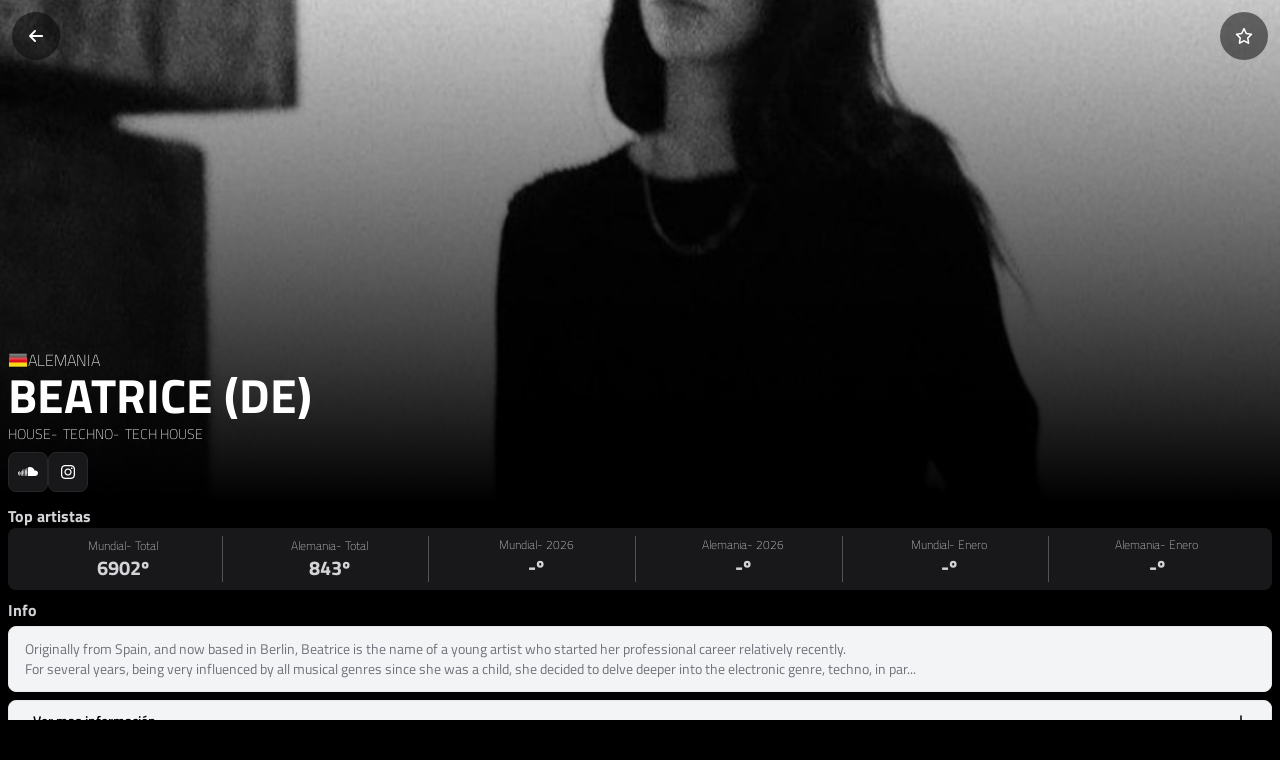

--- FILE ---
content_type: text/html; charset=utf-8
request_url: https://xsmusic.es/artists/beatrice-de
body_size: 196047
content:
<!DOCTYPE html><html lang="es" class="dark" data-critters-container><head>
    <meta charset="utf-8">
    <title>Beatrice (DE) en XSMusic</title>
    <style type="text/css" id="fa-auto-css">:root, :host {
  --fa-font-solid: normal 900 1em/1 "Font Awesome 6 Free";
  --fa-font-regular: normal 400 1em/1 "Font Awesome 6 Free";
  --fa-font-light: normal 300 1em/1 "Font Awesome 6 Pro";
  --fa-font-thin: normal 100 1em/1 "Font Awesome 6 Pro";
  --fa-font-duotone: normal 900 1em/1 "Font Awesome 6 Duotone";
  --fa-font-duotone-regular: normal 400 1em/1 "Font Awesome 6 Duotone";
  --fa-font-duotone-light: normal 300 1em/1 "Font Awesome 6 Duotone";
  --fa-font-duotone-thin: normal 100 1em/1 "Font Awesome 6 Duotone";
  --fa-font-brands: normal 400 1em/1 "Font Awesome 6 Brands";
  --fa-font-sharp-solid: normal 900 1em/1 "Font Awesome 6 Sharp";
  --fa-font-sharp-regular: normal 400 1em/1 "Font Awesome 6 Sharp";
  --fa-font-sharp-light: normal 300 1em/1 "Font Awesome 6 Sharp";
  --fa-font-sharp-thin: normal 100 1em/1 "Font Awesome 6 Sharp";
  --fa-font-sharp-duotone-solid: normal 900 1em/1 "Font Awesome 6 Sharp Duotone";
  --fa-font-sharp-duotone-regular: normal 400 1em/1 "Font Awesome 6 Sharp Duotone";
  --fa-font-sharp-duotone-light: normal 300 1em/1 "Font Awesome 6 Sharp Duotone";
  --fa-font-sharp-duotone-thin: normal 100 1em/1 "Font Awesome 6 Sharp Duotone";
}

svg:not(:root).svg-inline--fa, svg:not(:host).svg-inline--fa {
  overflow: visible;
  box-sizing: content-box;
}

.svg-inline--fa {
  display: var(--fa-display, inline-block);
  height: 1em;
  overflow: visible;
  vertical-align: -0.125em;
}
.svg-inline--fa.fa-2xs {
  vertical-align: 0.1em;
}
.svg-inline--fa.fa-xs {
  vertical-align: 0em;
}
.svg-inline--fa.fa-sm {
  vertical-align: -0.0714285705em;
}
.svg-inline--fa.fa-lg {
  vertical-align: -0.2em;
}
.svg-inline--fa.fa-xl {
  vertical-align: -0.25em;
}
.svg-inline--fa.fa-2xl {
  vertical-align: -0.3125em;
}
.svg-inline--fa.fa-pull-left {
  margin-right: var(--fa-pull-margin, 0.3em);
  width: auto;
}
.svg-inline--fa.fa-pull-right {
  margin-left: var(--fa-pull-margin, 0.3em);
  width: auto;
}
.svg-inline--fa.fa-li {
  width: var(--fa-li-width, 2em);
  top: 0.25em;
}
.svg-inline--fa.fa-fw {
  width: var(--fa-fw-width, 1.25em);
}

.fa-layers svg.svg-inline--fa {
  bottom: 0;
  left: 0;
  margin: auto;
  position: absolute;
  right: 0;
  top: 0;
}

.fa-layers-counter, .fa-layers-text {
  display: inline-block;
  position: absolute;
  text-align: center;
}

.fa-layers {
  display: inline-block;
  height: 1em;
  position: relative;
  text-align: center;
  vertical-align: -0.125em;
  width: 1em;
}
.fa-layers svg.svg-inline--fa {
  transform-origin: center center;
}

.fa-layers-text {
  left: 50%;
  top: 50%;
  transform: translate(-50%, -50%);
  transform-origin: center center;
}

.fa-layers-counter {
  background-color: var(--fa-counter-background-color, #ff253a);
  border-radius: var(--fa-counter-border-radius, 1em);
  box-sizing: border-box;
  color: var(--fa-inverse, #fff);
  line-height: var(--fa-counter-line-height, 1);
  max-width: var(--fa-counter-max-width, 5em);
  min-width: var(--fa-counter-min-width, 1.5em);
  overflow: hidden;
  padding: var(--fa-counter-padding, 0.25em 0.5em);
  right: var(--fa-right, 0);
  text-overflow: ellipsis;
  top: var(--fa-top, 0);
  transform: scale(var(--fa-counter-scale, 0.25));
  transform-origin: top right;
}

.fa-layers-bottom-right {
  bottom: var(--fa-bottom, 0);
  right: var(--fa-right, 0);
  top: auto;
  transform: scale(var(--fa-layers-scale, 0.25));
  transform-origin: bottom right;
}

.fa-layers-bottom-left {
  bottom: var(--fa-bottom, 0);
  left: var(--fa-left, 0);
  right: auto;
  top: auto;
  transform: scale(var(--fa-layers-scale, 0.25));
  transform-origin: bottom left;
}

.fa-layers-top-right {
  top: var(--fa-top, 0);
  right: var(--fa-right, 0);
  transform: scale(var(--fa-layers-scale, 0.25));
  transform-origin: top right;
}

.fa-layers-top-left {
  left: var(--fa-left, 0);
  right: auto;
  top: var(--fa-top, 0);
  transform: scale(var(--fa-layers-scale, 0.25));
  transform-origin: top left;
}

.fa-1x {
  font-size: 1em;
}

.fa-2x {
  font-size: 2em;
}

.fa-3x {
  font-size: 3em;
}

.fa-4x {
  font-size: 4em;
}

.fa-5x {
  font-size: 5em;
}

.fa-6x {
  font-size: 6em;
}

.fa-7x {
  font-size: 7em;
}

.fa-8x {
  font-size: 8em;
}

.fa-9x {
  font-size: 9em;
}

.fa-10x {
  font-size: 10em;
}

.fa-2xs {
  font-size: 0.625em;
  line-height: 0.1em;
  vertical-align: 0.225em;
}

.fa-xs {
  font-size: 0.75em;
  line-height: 0.0833333337em;
  vertical-align: 0.125em;
}

.fa-sm {
  font-size: 0.875em;
  line-height: 0.0714285718em;
  vertical-align: 0.0535714295em;
}

.fa-lg {
  font-size: 1.25em;
  line-height: 0.05em;
  vertical-align: -0.075em;
}

.fa-xl {
  font-size: 1.5em;
  line-height: 0.0416666682em;
  vertical-align: -0.125em;
}

.fa-2xl {
  font-size: 2em;
  line-height: 0.03125em;
  vertical-align: -0.1875em;
}

.fa-fw {
  text-align: center;
  width: 1.25em;
}

.fa-ul {
  list-style-type: none;
  margin-left: var(--fa-li-margin, 2.5em);
  padding-left: 0;
}
.fa-ul > li {
  position: relative;
}

.fa-li {
  left: calc(-1 * var(--fa-li-width, 2em));
  position: absolute;
  text-align: center;
  width: var(--fa-li-width, 2em);
  line-height: inherit;
}

.fa-border {
  border-color: var(--fa-border-color, #eee);
  border-radius: var(--fa-border-radius, 0.1em);
  border-style: var(--fa-border-style, solid);
  border-width: var(--fa-border-width, 0.08em);
  padding: var(--fa-border-padding, 0.2em 0.25em 0.15em);
}

.fa-pull-left {
  float: left;
  margin-right: var(--fa-pull-margin, 0.3em);
}

.fa-pull-right {
  float: right;
  margin-left: var(--fa-pull-margin, 0.3em);
}

.fa-beat {
  animation-name: fa-beat;
  animation-delay: var(--fa-animation-delay, 0s);
  animation-direction: var(--fa-animation-direction, normal);
  animation-duration: var(--fa-animation-duration, 1s);
  animation-iteration-count: var(--fa-animation-iteration-count, infinite);
  animation-timing-function: var(--fa-animation-timing, ease-in-out);
}

.fa-bounce {
  animation-name: fa-bounce;
  animation-delay: var(--fa-animation-delay, 0s);
  animation-direction: var(--fa-animation-direction, normal);
  animation-duration: var(--fa-animation-duration, 1s);
  animation-iteration-count: var(--fa-animation-iteration-count, infinite);
  animation-timing-function: var(--fa-animation-timing, cubic-bezier(0.28, 0.84, 0.42, 1));
}

.fa-fade {
  animation-name: fa-fade;
  animation-delay: var(--fa-animation-delay, 0s);
  animation-direction: var(--fa-animation-direction, normal);
  animation-duration: var(--fa-animation-duration, 1s);
  animation-iteration-count: var(--fa-animation-iteration-count, infinite);
  animation-timing-function: var(--fa-animation-timing, cubic-bezier(0.4, 0, 0.6, 1));
}

.fa-beat-fade {
  animation-name: fa-beat-fade;
  animation-delay: var(--fa-animation-delay, 0s);
  animation-direction: var(--fa-animation-direction, normal);
  animation-duration: var(--fa-animation-duration, 1s);
  animation-iteration-count: var(--fa-animation-iteration-count, infinite);
  animation-timing-function: var(--fa-animation-timing, cubic-bezier(0.4, 0, 0.6, 1));
}

.fa-flip {
  animation-name: fa-flip;
  animation-delay: var(--fa-animation-delay, 0s);
  animation-direction: var(--fa-animation-direction, normal);
  animation-duration: var(--fa-animation-duration, 1s);
  animation-iteration-count: var(--fa-animation-iteration-count, infinite);
  animation-timing-function: var(--fa-animation-timing, ease-in-out);
}

.fa-shake {
  animation-name: fa-shake;
  animation-delay: var(--fa-animation-delay, 0s);
  animation-direction: var(--fa-animation-direction, normal);
  animation-duration: var(--fa-animation-duration, 1s);
  animation-iteration-count: var(--fa-animation-iteration-count, infinite);
  animation-timing-function: var(--fa-animation-timing, linear);
}

.fa-spin {
  animation-name: fa-spin;
  animation-delay: var(--fa-animation-delay, 0s);
  animation-direction: var(--fa-animation-direction, normal);
  animation-duration: var(--fa-animation-duration, 2s);
  animation-iteration-count: var(--fa-animation-iteration-count, infinite);
  animation-timing-function: var(--fa-animation-timing, linear);
}

.fa-spin-reverse {
  --fa-animation-direction: reverse;
}

.fa-pulse,
.fa-spin-pulse {
  animation-name: fa-spin;
  animation-direction: var(--fa-animation-direction, normal);
  animation-duration: var(--fa-animation-duration, 1s);
  animation-iteration-count: var(--fa-animation-iteration-count, infinite);
  animation-timing-function: var(--fa-animation-timing, steps(8));
}

@media (prefers-reduced-motion: reduce) {
  .fa-beat,
.fa-bounce,
.fa-fade,
.fa-beat-fade,
.fa-flip,
.fa-pulse,
.fa-shake,
.fa-spin,
.fa-spin-pulse {
    animation-delay: -1ms;
    animation-duration: 1ms;
    animation-iteration-count: 1;
    transition-delay: 0s;
    transition-duration: 0s;
  }
}
@keyframes fa-beat {
  0%, 90% {
    transform: scale(1);
  }
  45% {
    transform: scale(var(--fa-beat-scale, 1.25));
  }
}
@keyframes fa-bounce {
  0% {
    transform: scale(1, 1) translateY(0);
  }
  10% {
    transform: scale(var(--fa-bounce-start-scale-x, 1.1), var(--fa-bounce-start-scale-y, 0.9)) translateY(0);
  }
  30% {
    transform: scale(var(--fa-bounce-jump-scale-x, 0.9), var(--fa-bounce-jump-scale-y, 1.1)) translateY(var(--fa-bounce-height, -0.5em));
  }
  50% {
    transform: scale(var(--fa-bounce-land-scale-x, 1.05), var(--fa-bounce-land-scale-y, 0.95)) translateY(0);
  }
  57% {
    transform: scale(1, 1) translateY(var(--fa-bounce-rebound, -0.125em));
  }
  64% {
    transform: scale(1, 1) translateY(0);
  }
  100% {
    transform: scale(1, 1) translateY(0);
  }
}
@keyframes fa-fade {
  50% {
    opacity: var(--fa-fade-opacity, 0.4);
  }
}
@keyframes fa-beat-fade {
  0%, 100% {
    opacity: var(--fa-beat-fade-opacity, 0.4);
    transform: scale(1);
  }
  50% {
    opacity: 1;
    transform: scale(var(--fa-beat-fade-scale, 1.125));
  }
}
@keyframes fa-flip {
  50% {
    transform: rotate3d(var(--fa-flip-x, 0), var(--fa-flip-y, 1), var(--fa-flip-z, 0), var(--fa-flip-angle, -180deg));
  }
}
@keyframes fa-shake {
  0% {
    transform: rotate(-15deg);
  }
  4% {
    transform: rotate(15deg);
  }
  8%, 24% {
    transform: rotate(-18deg);
  }
  12%, 28% {
    transform: rotate(18deg);
  }
  16% {
    transform: rotate(-22deg);
  }
  20% {
    transform: rotate(22deg);
  }
  32% {
    transform: rotate(-12deg);
  }
  36% {
    transform: rotate(12deg);
  }
  40%, 100% {
    transform: rotate(0deg);
  }
}
@keyframes fa-spin {
  0% {
    transform: rotate(0deg);
  }
  100% {
    transform: rotate(360deg);
  }
}
.fa-rotate-90 {
  transform: rotate(90deg);
}

.fa-rotate-180 {
  transform: rotate(180deg);
}

.fa-rotate-270 {
  transform: rotate(270deg);
}

.fa-flip-horizontal {
  transform: scale(-1, 1);
}

.fa-flip-vertical {
  transform: scale(1, -1);
}

.fa-flip-both,
.fa-flip-horizontal.fa-flip-vertical {
  transform: scale(-1, -1);
}

.fa-rotate-by {
  transform: rotate(var(--fa-rotate-angle, 0));
}

.fa-stack {
  display: inline-block;
  vertical-align: middle;
  height: 2em;
  position: relative;
  width: 2.5em;
}

.fa-stack-1x,
.fa-stack-2x {
  bottom: 0;
  left: 0;
  margin: auto;
  position: absolute;
  right: 0;
  top: 0;
  z-index: var(--fa-stack-z-index, auto);
}

.svg-inline--fa.fa-stack-1x {
  height: 1em;
  width: 1.25em;
}
.svg-inline--fa.fa-stack-2x {
  height: 2em;
  width: 2.5em;
}

.fa-inverse {
  color: var(--fa-inverse, #fff);
}

.sr-only,
.fa-sr-only {
  position: absolute;
  width: 1px;
  height: 1px;
  padding: 0;
  margin: -1px;
  overflow: hidden;
  clip: rect(0, 0, 0, 0);
  white-space: nowrap;
  border-width: 0;
}

.sr-only-focusable:not(:focus),
.fa-sr-only-focusable:not(:focus) {
  position: absolute;
  width: 1px;
  height: 1px;
  padding: 0;
  margin: -1px;
  overflow: hidden;
  clip: rect(0, 0, 0, 0);
  white-space: nowrap;
  border-width: 0;
}

.svg-inline--fa .fa-primary {
  fill: var(--fa-primary-color, currentColor);
  opacity: var(--fa-primary-opacity, 1);
}

.svg-inline--fa .fa-secondary {
  fill: var(--fa-secondary-color, currentColor);
  opacity: var(--fa-secondary-opacity, 0.4);
}

.svg-inline--fa.fa-swap-opacity .fa-primary {
  opacity: var(--fa-secondary-opacity, 0.4);
}

.svg-inline--fa.fa-swap-opacity .fa-secondary {
  opacity: var(--fa-primary-opacity, 1);
}

.svg-inline--fa mask .fa-primary,
.svg-inline--fa mask .fa-secondary {
  fill: black;
}</style><link rel="dns-prefetch" href="https://api.xsmusic.es">
    <link rel="dns-prefetch" href="https://xsmusic-69.firebaseapp.com">
    <base href="/">
    <meta name="google-signin-scope" content="profile email">
    <meta name="viewport" content="viewport-fit=cover, width=device-width, initial-scale=1.0, user-scalable=no">
    <meta name="theme-color" content="#000000">
    <link rel="apple-touch-icon" href="assets/icons/icon-180x180.png">
    <link rel="shortcut icon" href="assets/icons/icon-180x180.png">
    <link rel="manifest" href="manifest.webmanifest">
    <link rel="sitemap" type="application/xml" href="https://api.xsmusic.es/uploads/sitemap_index.xml">
    <meta name="apple-mobile-web-app-title" content="XSMusic">
    <meta name="application-name" content="XSMusic">
    <meta property="og:type" content="website">
    <meta property="og:title" content="Beatrice (DE) en XSMusic">
    <meta property="og:description" content="Originally from Spain, and now based in Berlin, Beatrice is the name of a young artist who started her professional career relatively recently. For several...">
    <meta name="description" content="Originally from Spain, and now based in Berlin, Beatrice is the name of a young artist who started her professional career relatively recently. For several...">
    
    <meta property="og:image:width" content="500">
    <meta property="og:image:height" content="500">
    <meta property="og:url" content="https://xsmusic.es/artists/beatrice-de">
    <meta property="og:site_name" content="XSMusic">
    <meta property="og:locale" content="es_ES">
    <meta property="twitter:card" content="summary_large_image">
    <meta property="twitter:title" content="Beatrice (DE) en XSMusic">
    <meta property="author" content="JoseXS">
  <style>*,:before,:after{--tw-border-spacing-x:0;--tw-border-spacing-y:0;--tw-translate-x:0;--tw-translate-y:0;--tw-rotate:0;--tw-skew-x:0;--tw-skew-y:0;--tw-scale-x:1;--tw-scale-y:1;--tw-pan-x: ;--tw-pan-y: ;--tw-pinch-zoom: ;--tw-scroll-snap-strictness:proximity;--tw-gradient-from-position: ;--tw-gradient-via-position: ;--tw-gradient-to-position: ;--tw-ordinal: ;--tw-slashed-zero: ;--tw-numeric-figure: ;--tw-numeric-spacing: ;--tw-numeric-fraction: ;--tw-ring-inset: ;--tw-ring-offset-width:0px;--tw-ring-offset-color:#fff;--tw-ring-color:rgb(59 130 246 / .5);--tw-ring-offset-shadow:0 0 #0000;--tw-ring-shadow:0 0 #0000;--tw-shadow:0 0 #0000;--tw-shadow-colored:0 0 #0000;--tw-blur: ;--tw-brightness: ;--tw-contrast: ;--tw-grayscale: ;--tw-hue-rotate: ;--tw-invert: ;--tw-saturate: ;--tw-sepia: ;--tw-drop-shadow: ;--tw-backdrop-blur: ;--tw-backdrop-brightness: ;--tw-backdrop-contrast: ;--tw-backdrop-grayscale: ;--tw-backdrop-hue-rotate: ;--tw-backdrop-invert: ;--tw-backdrop-opacity: ;--tw-backdrop-saturate: ;--tw-backdrop-sepia: ;--tw-contain-size: ;--tw-contain-layout: ;--tw-contain-paint: ;--tw-contain-style: }*,:before,:after{box-sizing:border-box;border-width:0;border-style:solid;border-color:#e5e7eb}:before,:after{--tw-content:""}html{line-height:1.5;-webkit-text-size-adjust:100%;tab-size:4;font-family:ui-sans-serif,system-ui,sans-serif,"Apple Color Emoji","Segoe UI Emoji",Segoe UI Symbol,"Noto Color Emoji";font-feature-settings:normal;font-variation-settings:normal;-webkit-tap-highlight-color:transparent}body{margin:0;line-height:inherit}*:focus{outline:none}html{-webkit-tap-highlight-color:transparent}.bg-black{--tw-bg-opacity:1;background-color:rgb(0 0 0 / var(--tw-bg-opacity, 1))}.text-zinc-300{--tw-text-opacity:1;color:rgb(212 212 216 / var(--tw-text-opacity, 1))}:root{--tw-border-opacity:1;--primary:#000000;--secondary:rgb(24 24 27 / var(--tw-border-opacity))}*::-webkit-scrollbar{width:10px;height:8px;background-color:#000}*::-webkit-scrollbar-thumb{background:#18181b;border-radius:8px;border:2px solid black}@font-face{font-family:Titillium Web;src:url(TitilliumWeb-ExtraLight.4e278b71aebdcddb.woff2) format("woff2"),url(TitilliumWeb-ExtraLight.6cb3bb73c8825351.woff) format("woff");font-weight:200;font-style:normal;font-display:swap}@font-face{font-family:Titillium Web;src:url(TitilliumWeb-Light.22dcc4820c7a24d5.woff2) format("woff2"),url(TitilliumWeb-Light.870f85e7ee4ca71c.woff) format("woff");font-weight:300;font-style:normal;font-display:swap}@font-face{font-family:Titillium Web;src:url(TitilliumWeb-Regular.274c5c67be7b537e.woff2) format("woff2"),url(TitilliumWeb-Regular.214451aa1731d2ce.woff) format("woff");font-weight:400;font-style:normal;font-display:swap}@font-face{font-family:Titillium Web;src:url(TitilliumWeb-SemiBold.90717b44c67ffb47.woff2) format("woff2"),url(TitilliumWeb-SemiBold.84371d4f06c7c459.woff) format("woff");font-weight:600;font-style:normal;font-display:swap}@font-face{font-family:Titillium Web;src:url(TitilliumWeb-Bold.bafe580417bde1c2.woff2) format("woff2"),url(TitilliumWeb-Bold.6f49b5b54b494f01.woff) format("woff");font-weight:700;font-style:normal;font-display:swap}*{-webkit-user-select:none;user-select:none}body{font-family:Titillium Web,sans-serif}app-root{height:100vh}</style><style>*,:before,:after{--tw-border-spacing-x: 0;--tw-border-spacing-y: 0;--tw-translate-x: 0;--tw-translate-y: 0;--tw-rotate: 0;--tw-skew-x: 0;--tw-skew-y: 0;--tw-scale-x: 1;--tw-scale-y: 1;--tw-pan-x: ;--tw-pan-y: ;--tw-pinch-zoom: ;--tw-scroll-snap-strictness: proximity;--tw-gradient-from-position: ;--tw-gradient-via-position: ;--tw-gradient-to-position: ;--tw-ordinal: ;--tw-slashed-zero: ;--tw-numeric-figure: ;--tw-numeric-spacing: ;--tw-numeric-fraction: ;--tw-ring-inset: ;--tw-ring-offset-width: 0px;--tw-ring-offset-color: #fff;--tw-ring-color: rgb(59 130 246 / .5);--tw-ring-offset-shadow: 0 0 #0000;--tw-ring-shadow: 0 0 #0000;--tw-shadow: 0 0 #0000;--tw-shadow-colored: 0 0 #0000;--tw-blur: ;--tw-brightness: ;--tw-contrast: ;--tw-grayscale: ;--tw-hue-rotate: ;--tw-invert: ;--tw-saturate: ;--tw-sepia: ;--tw-drop-shadow: ;--tw-backdrop-blur: ;--tw-backdrop-brightness: ;--tw-backdrop-contrast: ;--tw-backdrop-grayscale: ;--tw-backdrop-hue-rotate: ;--tw-backdrop-invert: ;--tw-backdrop-opacity: ;--tw-backdrop-saturate: ;--tw-backdrop-sepia: ;--tw-contain-size: ;--tw-contain-layout: ;--tw-contain-paint: ;--tw-contain-style: }*,:before,:after{box-sizing:border-box;border-width:0;border-style:solid;border-color:#e5e7eb}:before,:after{--tw-content: ""}html{line-height:1.5;-webkit-text-size-adjust:100%;tab-size:4;font-family:ui-sans-serif,system-ui,sans-serif,"Apple Color Emoji","Segoe UI Emoji",Segoe UI Symbol,"Noto Color Emoji";font-feature-settings:normal;font-variation-settings:normal;-webkit-tap-highlight-color:transparent}body{margin:0;line-height:inherit}hr{height:0;color:inherit;border-top-width:1px}h1,h2{font-size:inherit;font-weight:inherit}a{color:inherit;text-decoration:inherit}button,textarea{font-family:inherit;font-feature-settings:inherit;font-variation-settings:inherit;font-size:100%;font-weight:inherit;line-height:inherit;letter-spacing:inherit;color:inherit;margin:0;padding:0}button{text-transform:none}button{-webkit-appearance:button;background-color:transparent;background-image:none}h1,h2,hr,p{margin:0}ul{list-style:none;margin:0;padding:0}textarea{resize:vertical}textarea::placeholder{opacity:1;color:#9ca3af}button{cursor:pointer}img,svg{display:block;vertical-align:middle}img{max-width:100%;height:auto}textarea{appearance:none;background-color:#fff;border-color:#6b7280;border-width:1px;border-radius:0;padding:.5rem .75rem;font-size:1rem;line-height:1.5rem;--tw-shadow: 0 0 #0000}textarea:focus{outline:2px solid transparent;outline-offset:2px;--tw-ring-inset: var(--tw-empty, );--tw-ring-offset-width: 0px;--tw-ring-offset-color: #fff;--tw-ring-color: #2563eb;--tw-ring-offset-shadow: var(--tw-ring-inset) 0 0 0 var(--tw-ring-offset-width) var(--tw-ring-offset-color);--tw-ring-shadow: var(--tw-ring-inset) 0 0 0 calc(1px + var(--tw-ring-offset-width)) var(--tw-ring-color);box-shadow:var(--tw-ring-offset-shadow),var(--tw-ring-shadow),var(--tw-shadow);border-color:#2563eb}textarea::placeholder{color:#6b7280;opacity:1}*:focus{outline:none}html{-webkit-tap-highlight-color:transparent}.pointer-events-none{pointer-events:none}.fixed{position:fixed}.absolute{position:absolute}.relative{position:relative}.inset-x-0{left:0;right:0}.bottom-0{bottom:0}.bottom-2{bottom:.5rem}.bottom-5{bottom:1.25rem}.bottom-8{bottom:2rem}.left-0{left:0}.left-1\/2{left:50%}.left-3{left:.75rem}.right-0{right:0}.right-3{right:.75rem}.right-5{right:1.25rem}.top-0{top:0}.top-1\/2{top:50%}.z-\[1000\]{z-index:1000}.z-\[9001\]{z-index:9001}.col-span-12{grid-column:span 12 / span 12}.col-span-full{grid-column:1 / -1}.mx-auto{margin-left:auto;margin-right:auto}.my-1\.5{margin-top:.375rem;margin-bottom:.375rem}.my-2{margin-top:.5rem;margin-bottom:.5rem}.mb-0\.5{margin-bottom:.125rem}.mb-1{margin-bottom:.25rem}.mb-2{margin-bottom:.5rem}.mb-3{margin-bottom:.75rem}.mb-4{margin-bottom:1rem}.mr-1{margin-right:.25rem}.mt-0\.5{margin-top:.125rem}.mt-1{margin-top:.25rem}.mt-2{margin-top:.5rem}.block{display:block}.flex{display:flex}.inline-flex{display:inline-flex}.grid{display:grid}.hidden{display:none}.h-10{height:2.5rem}.h-12{height:3rem}.h-4{height:1rem}.h-5{height:1.25rem}.h-6{height:1.5rem}.h-60{height:15rem}.h-8{height:2rem}.h-full{height:100%}.w-10{width:2.5rem}.w-12{width:3rem}.w-4{width:1rem}.w-5{width:1.25rem}.w-6{width:1.5rem}.w-60{width:15rem}.w-64{width:16rem}.w-auto{width:auto}.w-full{width:100%}.min-w-\[150px\]{min-width:150px}.min-w-fit{min-width:fit-content}.min-w-max{min-width:max-content}.max-w-\[16rem\]{max-width:16rem}.flex-shrink-0{flex-shrink:0}.flex-grow{flex-grow:1}.-translate-x-1\/2{--tw-translate-x: -50%;transform:translate(var(--tw-translate-x),var(--tw-translate-y)) rotate(var(--tw-rotate)) skew(var(--tw-skew-x)) skewY(var(--tw-skew-y)) scaleX(var(--tw-scale-x)) scaleY(var(--tw-scale-y))}.-translate-x-full{--tw-translate-x: -100%;transform:translate(var(--tw-translate-x),var(--tw-translate-y)) rotate(var(--tw-rotate)) skew(var(--tw-skew-x)) skewY(var(--tw-skew-y)) scaleX(var(--tw-scale-x)) scaleY(var(--tw-scale-y))}.-translate-y-1\/2{--tw-translate-y: -50%;transform:translate(var(--tw-translate-x),var(--tw-translate-y)) rotate(var(--tw-rotate)) skew(var(--tw-skew-x)) skewY(var(--tw-skew-y)) scaleX(var(--tw-scale-x)) scaleY(var(--tw-scale-y))}.translate-y-0{--tw-translate-y: 0px;transform:translate(var(--tw-translate-x),var(--tw-translate-y)) rotate(var(--tw-rotate)) skew(var(--tw-skew-x)) skewY(var(--tw-skew-y)) scaleX(var(--tw-scale-x)) scaleY(var(--tw-scale-y))}.scale-100{--tw-scale-x: 1;--tw-scale-y: 1;transform:translate(var(--tw-translate-x),var(--tw-translate-y)) rotate(var(--tw-rotate)) skew(var(--tw-skew-x)) skewY(var(--tw-skew-y)) scaleX(var(--tw-scale-x)) scaleY(var(--tw-scale-y))}.cursor-pointer{cursor:pointer}.touch-manipulation{touch-action:manipulation}.select-none{-webkit-user-select:none;user-select:none}.grid-cols-12{grid-template-columns:repeat(12,minmax(0,1fr))}.flex-row{flex-direction:row}.flex-col{flex-direction:column}.items-start{align-items:flex-start}.items-end{align-items:flex-end}.items-center{align-items:center}.justify-start{justify-content:flex-start}.justify-center{justify-content:center}.justify-between{justify-content:space-between}.gap-1{gap:.25rem}.gap-2{gap:.5rem}.gap-3{gap:.75rem}.gap-4{gap:1rem}.gap-6{gap:1.5rem}.space-y-2>:not([hidden])~:not([hidden]){--tw-space-y-reverse: 0;margin-top:calc(.5rem * calc(1 - var(--tw-space-y-reverse)));margin-bottom:calc(.5rem * var(--tw-space-y-reverse))}.overflow-hidden{overflow:hidden}.overflow-scroll{overflow:scroll}.overflow-x-auto{overflow-x:auto}.overflow-y-auto{overflow-y:auto}.overflow-x-scroll{overflow-x:scroll}.scroll-smooth{scroll-behavior:smooth}.truncate{overflow:hidden;text-overflow:ellipsis;white-space:nowrap}.whitespace-normal{white-space:normal}.whitespace-nowrap{white-space:nowrap}.whitespace-pre-wrap{white-space:pre-wrap}.break-words{overflow-wrap:break-word}.rounded-full{border-radius:9999px}.rounded-lg{border-radius:.5rem}.rounded-bl-lg{border-bottom-left-radius:.5rem}.border{border-width:1px}.border-r{border-right-width:1px}.border-t{border-top-width:1px}.border-zinc-600{--tw-border-opacity: 1;border-color:rgb(82 82 91 / var(--tw-border-opacity, 1))}.border-zinc-800{--tw-border-opacity: 1;border-color:rgb(39 39 42 / var(--tw-border-opacity, 1))}.border-zinc-900{--tw-border-opacity: 1;border-color:rgb(24 24 27 / var(--tw-border-opacity, 1))}.bg-black{--tw-bg-opacity: 1;background-color:rgb(0 0 0 / var(--tw-bg-opacity, 1))}.bg-black\/50{background-color:#00000080}.bg-gray-100{--tw-bg-opacity: 1;background-color:rgb(243 244 246 / var(--tw-bg-opacity, 1))}.bg-zinc-700{--tw-bg-opacity: 1;background-color:rgb(63 63 70 / var(--tw-bg-opacity, 1))}.bg-zinc-800{--tw-bg-opacity: 1;background-color:rgb(39 39 42 / var(--tw-bg-opacity, 1))}.bg-zinc-900{--tw-bg-opacity: 1;background-color:rgb(24 24 27 / var(--tw-bg-opacity, 1))}.bg-gradient-to-t{background-image:linear-gradient(to top,var(--tw-gradient-stops))}.from-black{--tw-gradient-from: #000 var(--tw-gradient-from-position);--tw-gradient-to: rgb(0 0 0 / 0) var(--tw-gradient-to-position);--tw-gradient-stops: var(--tw-gradient-from), var(--tw-gradient-to)}.to-transparent{--tw-gradient-to: transparent var(--tw-gradient-to-position)}.object-cover{object-fit:cover}.p-2{padding:.5rem}.px-2{padding-left:.5rem;padding-right:.5rem}.px-3{padding-left:.75rem;padding-right:.75rem}.px-4{padding-left:1rem;padding-right:1rem}.px-6{padding-left:1.5rem;padding-right:1.5rem}.py-1{padding-top:.25rem;padding-bottom:.25rem}.py-1\.5{padding-top:.375rem;padding-bottom:.375rem}.py-2{padding-top:.5rem;padding-bottom:.5rem}.py-2\.5{padding-top:.625rem;padding-bottom:.625rem}.py-3{padding-top:.75rem;padding-bottom:.75rem}.pb-1{padding-bottom:.25rem}.pb-2{padding-bottom:.5rem}.pb-3{padding-bottom:.75rem}.pt-0\.5{padding-top:.125rem}.pt-2{padding-top:.5rem}.pt-3{padding-top:.75rem}.text-left{text-align:left}.text-center{text-align:center}.text-2xl{font-size:1.5rem;line-height:2rem}.text-3xl{font-size:1.875rem;line-height:2.25rem}.text-\[10px\]{font-size:10px}.text-lg{font-size:1.125rem;line-height:1.75rem}.text-sm{font-size:.875rem;line-height:1.25rem}.text-xl{font-size:1.25rem;line-height:1.75rem}.text-xs{font-size:.75rem;line-height:1rem}.font-black{font-weight:900}.font-bold{font-weight:700}.font-extrabold{font-weight:800}.font-extralight{font-weight:200}.font-semibold{font-weight:600}.uppercase{text-transform:uppercase}.tracking-wide{letter-spacing:.025em}.text-black{--tw-text-opacity: 1;color:rgb(0 0 0 / var(--tw-text-opacity, 1))}.text-gray-400{--tw-text-opacity: 1;color:rgb(156 163 175 / var(--tw-text-opacity, 1))}.text-white{--tw-text-opacity: 1;color:rgb(255 255 255 / var(--tw-text-opacity, 1))}.text-zinc-300{--tw-text-opacity: 1;color:rgb(212 212 216 / var(--tw-text-opacity, 1))}.text-zinc-400{--tw-text-opacity: 1;color:rgb(161 161 170 / var(--tw-text-opacity, 1))}.text-zinc-500{--tw-text-opacity: 1;color:rgb(113 113 122 / var(--tw-text-opacity, 1))}.text-zinc-900{--tw-text-opacity: 1;color:rgb(24 24 27 / var(--tw-text-opacity, 1))}.opacity-0{opacity:0}.opacity-100{opacity:1}.opacity-70{opacity:.7}.opacity-80{opacity:.8}.transition{transition-property:color,background-color,border-color,text-decoration-color,fill,stroke,opacity,box-shadow,transform,filter,backdrop-filter;transition-timing-function:cubic-bezier(.4,0,.2,1);transition-duration:.15s}.transition-all{transition-property:all;transition-timing-function:cubic-bezier(.4,0,.2,1);transition-duration:.15s}.transition-colors{transition-property:color,background-color,border-color,text-decoration-color,fill,stroke;transition-timing-function:cubic-bezier(.4,0,.2,1);transition-duration:.15s}.transition-opacity{transition-property:opacity;transition-timing-function:cubic-bezier(.4,0,.2,1);transition-duration:.15s}.duration-1000{transition-duration:1s}.duration-300{transition-duration:.3s}.duration-500{transition-duration:.5s}.ease-in-out{transition-timing-function:cubic-bezier(.4,0,.2,1)}.input{width:100%;border-style:none;--tw-bg-opacity: 1;background-color:rgb(24 24 27 / var(--tw-bg-opacity, 1));padding:.625rem 1rem;font-size:.875rem;line-height:1.25rem;font-weight:500;--tw-text-opacity: 1;color:rgb(255 255 255 / var(--tw-text-opacity, 1))}.input:focus{--tw-ring-offset-shadow: var(--tw-ring-inset) 0 0 0 var(--tw-ring-offset-width) var(--tw-ring-offset-color);--tw-ring-shadow: var(--tw-ring-inset) 0 0 0 calc(1px + var(--tw-ring-offset-width)) var(--tw-ring-color);box-shadow:var(--tw-ring-offset-shadow),var(--tw-ring-shadow),var(--tw-shadow, 0 0 #0000);--tw-ring-opacity: 1;--tw-ring-color: rgb(39 39 42 / var(--tw-ring-opacity, 1))}.input:is(.dark *)::placeholder{--tw-text-opacity: 1;color:rgb(113 113 122 / var(--tw-text-opacity, 1))}:root{--tw-border-opacity: 1;--primary: #000000;--secondary: rgb(24 24 27 / var(--tw-border-opacity))}*::-webkit-scrollbar{width:10px;height:8px;background-color:#000}*::-webkit-scrollbar-thumb{background:#18181b;border-radius:8px;border:2px solid black}@font-face{font-family:Titillium Web;src:url(TitilliumWeb-ExtraLight.4e278b71aebdcddb.woff2) format("woff2"),url(TitilliumWeb-ExtraLight.6cb3bb73c8825351.woff) format("woff");font-weight:200;font-style:normal;font-display:swap}@font-face{font-family:Titillium Web;src:url(TitilliumWeb-Light.22dcc4820c7a24d5.woff2) format("woff2"),url(TitilliumWeb-Light.870f85e7ee4ca71c.woff) format("woff");font-weight:300;font-style:normal;font-display:swap}@font-face{font-family:Titillium Web;src:url(TitilliumWeb-Regular.274c5c67be7b537e.woff2) format("woff2"),url(TitilliumWeb-Regular.214451aa1731d2ce.woff) format("woff");font-weight:400;font-style:normal;font-display:swap}@font-face{font-family:Titillium Web;src:url(TitilliumWeb-SemiBold.90717b44c67ffb47.woff2) format("woff2"),url(TitilliumWeb-SemiBold.84371d4f06c7c459.woff) format("woff");font-weight:600;font-style:normal;font-display:swap}@font-face{font-family:Titillium Web;src:url(TitilliumWeb-Bold.bafe580417bde1c2.woff2) format("woff2"),url(TitilliumWeb-Bold.6f49b5b54b494f01.woff) format("woff");font-weight:700;font-style:normal;font-display:swap}*{-webkit-user-select:none;user-select:none}body{font-family:Titillium Web,sans-serif}app-root{height:100vh}.scrollbar-hidden{scrollbar-width:none;-ms-overflow-style:none}.scrollbar-hidden::-webkit-scrollbar{width:0;height:0}.svg-inline--fa{vertical-align:-.125em}fa-icon svg{display:inline-block;font-size:inherit;height:1em}.hover\:rounded-lg:hover{border-radius:.5rem}.hover\:bg-black\/70:hover{background-color:#000000b3}.hover\:bg-zinc-200:hover{--tw-bg-opacity: 1;background-color:rgb(228 228 231 / var(--tw-bg-opacity, 1))}.hover\:bg-zinc-900:hover{--tw-bg-opacity: 1;background-color:rgb(24 24 27 / var(--tw-bg-opacity, 1))}.hover\:opacity-70:hover{opacity:.7}.hover\:opacity-80:hover{opacity:.8}.hover\:filter-grayscale:hover{filter:grayscale(100%)}.focus\:shadow-none:focus{--tw-shadow: 0 0 #0000;--tw-shadow-colored: 0 0 #0000;box-shadow:var(--tw-ring-offset-shadow, 0 0 #0000),var(--tw-ring-shadow, 0 0 #0000),var(--tw-shadow)}.focus\:outline-none:focus{outline:2px solid transparent;outline-offset:2px}.focus\:ring-0:focus{--tw-ring-offset-shadow: var(--tw-ring-inset) 0 0 0 var(--tw-ring-offset-width) var(--tw-ring-offset-color);--tw-ring-shadow: var(--tw-ring-inset) 0 0 0 calc(0px + var(--tw-ring-offset-width)) var(--tw-ring-color);box-shadow:var(--tw-ring-offset-shadow),var(--tw-ring-shadow),var(--tw-shadow, 0 0 #0000)}.active\:shadow-none:active{--tw-shadow: 0 0 #0000;--tw-shadow-colored: 0 0 #0000;box-shadow:var(--tw-ring-offset-shadow, 0 0 #0000),var(--tw-ring-shadow, 0 0 #0000),var(--tw-shadow)}.active\:outline-none:active{outline:2px solid transparent;outline-offset:2px}.active\:ring-0:active{--tw-ring-offset-shadow: var(--tw-ring-inset) 0 0 0 var(--tw-ring-offset-width) var(--tw-ring-offset-color);--tw-ring-shadow: var(--tw-ring-inset) 0 0 0 calc(0px + var(--tw-ring-offset-width)) var(--tw-ring-color);box-shadow:var(--tw-ring-offset-shadow),var(--tw-ring-shadow),var(--tw-shadow, 0 0 #0000)}.disabled\:pointer-events-none:disabled{pointer-events:none}.disabled\:bg-red-500:disabled{--tw-bg-opacity: 1;background-color:rgb(239 68 68 / var(--tw-bg-opacity, 1))}.disabled\:opacity-50:disabled{opacity:.5}.group:hover .group-hover\:scale-105{--tw-scale-x: 1.05;--tw-scale-y: 1.05;transform:translate(var(--tw-translate-x),var(--tw-translate-y)) rotate(var(--tw-rotate)) skew(var(--tw-skew-x)) skewY(var(--tw-skew-y)) scaleX(var(--tw-scale-x)) scaleY(var(--tw-scale-y))}.group:hover .group-hover\:scale-110{--tw-scale-x: 1.1;--tw-scale-y: 1.1;transform:translate(var(--tw-translate-x),var(--tw-translate-y)) rotate(var(--tw-rotate)) skew(var(--tw-skew-x)) skewY(var(--tw-skew-y)) scaleX(var(--tw-scale-x)) scaleY(var(--tw-scale-y))}.group:hover .group-hover\:opacity-100{opacity:1}.dark\:border-none:is(.dark *){border-style:none}.dark\:bg-zinc-900:is(.dark *){--tw-bg-opacity: 1;background-color:rgb(24 24 27 / var(--tw-bg-opacity, 1))}.dark\:text-white:is(.dark *){--tw-text-opacity: 1;color:rgb(255 255 255 / var(--tw-text-opacity, 1))}.dark\:text-zinc-400:is(.dark *){--tw-text-opacity: 1;color:rgb(161 161 170 / var(--tw-text-opacity, 1))}.hover\:dark\:bg-zinc-800:is(.dark *):hover{--tw-bg-opacity: 1;background-color:rgb(39 39 42 / var(--tw-bg-opacity, 1))}@media (min-width: 640px){.sm\:ml-0{margin-left:0}}@media (min-width: 768px){.md\:col-span-1{grid-column:span 1 / span 1}.md\:col-span-2{grid-column:span 2 / span 2}.md\:row-span-1{grid-row:span 1 / span 1}.md\:row-span-2{grid-row:span 2 / span 2}.md\:mb-0{margin-bottom:0}.md\:grid{display:grid}.md\:grid-flow-col{grid-auto-flow:column}.md\:grid-cols-6{grid-template-columns:repeat(6,minmax(0,1fr))}.md\:grid-cols-\[auto_1fr\]{grid-template-columns:auto 1fr}.md\:grid-cols-\[auto_1fr_auto\]{grid-template-columns:auto 1fr auto}.md\:items-center{align-items:center}.md\:gap-x-6{column-gap:1.5rem}.md\:self-center{align-self:center}.md\:pt-0{padding-top:0}.md\:text-lg{font-size:1.125rem;line-height:1.75rem}}@media (min-width: 1024px){.lg\:col-span-6{grid-column:span 6 / span 6}.lg\:mb-0{margin-bottom:0}.lg\:grid{display:grid}.lg\:hidden{display:none}.lg\:flex-row{flex-direction:row}.lg\:gap-1{gap:.25rem}.lg\:text-5xl{font-size:3rem;line-height:1}}

/*# sourceMappingURL=styles.1d0cdb4ef93bf31b.css.map*/</style><link rel="stylesheet" href="styles.1d0cdb4ef93bf31b.css" media="print" onload="this.media='all'"><noscript><link rel="stylesheet" href="styles.1d0cdb4ef93bf31b.css" media="all"></noscript><script async src="https://www.googletagmanager.com/gtag/js?id=G-J3E02LHVML"></script><style ng-app-id="ng">.ngx-spinner-overlay[_ngcontent-ng-c1269208479]{position:fixed;top:0;left:0;width:100%;height:100%}.ngx-spinner-overlay[_ngcontent-ng-c1269208479] > div[_ngcontent-ng-c1269208479]:not(.loading-text){top:50%;left:50%;margin:0;position:absolute;transform:translate(-50%,-50%)}.loading-text[_ngcontent-ng-c1269208479]{position:absolute;top:60%;left:50%;transform:translate(-50%,-60%)}




.la-ball-scale-multiple[_ngcontent-ng-c1269208479], .la-ball-scale-multiple[_ngcontent-ng-c1269208479] > div[_ngcontent-ng-c1269208479]{position:relative;box-sizing:border-box}.la-ball-scale-multiple[_ngcontent-ng-c1269208479]{display:block;font-size:0;color:#fff}.la-ball-scale-multiple.la-dark[_ngcontent-ng-c1269208479]{color:#333}.la-ball-scale-multiple[_ngcontent-ng-c1269208479] > div[_ngcontent-ng-c1269208479]{display:inline-block;float:none;background-color:currentColor;border:0 solid currentColor}.la-ball-scale-multiple[_ngcontent-ng-c1269208479]{width:32px;height:32px}.la-ball-scale-multiple[_ngcontent-ng-c1269208479] > div[_ngcontent-ng-c1269208479]{position:absolute;top:0;left:0;width:32px;height:32px;border-radius:100%;opacity:0;animation:_ngcontent-ng-c1269208479_ball-scale-multiple 1s 0s linear infinite}.la-ball-scale-multiple[_ngcontent-ng-c1269208479] > div[_ngcontent-ng-c1269208479]:nth-child(2){animation-delay:.2s}.la-ball-scale-multiple[_ngcontent-ng-c1269208479] > div[_ngcontent-ng-c1269208479]:nth-child(3){animation-delay:.4s}.la-ball-scale-multiple.la-sm[_ngcontent-ng-c1269208479]{width:16px;height:16px}.la-ball-scale-multiple.la-sm[_ngcontent-ng-c1269208479] > div[_ngcontent-ng-c1269208479]{width:16px;height:16px}.la-ball-scale-multiple.la-2x[_ngcontent-ng-c1269208479]{width:64px;height:64px}.la-ball-scale-multiple.la-2x[_ngcontent-ng-c1269208479] > div[_ngcontent-ng-c1269208479]{width:64px;height:64px}.la-ball-scale-multiple.la-3x[_ngcontent-ng-c1269208479]{width:96px;height:96px}.la-ball-scale-multiple.la-3x[_ngcontent-ng-c1269208479] > div[_ngcontent-ng-c1269208479]{width:96px;height:96px}@keyframes _ngcontent-ng-c1269208479_ball-scale-multiple{0%{opacity:0;transform:scale(0)}5%{opacity:.75}to{opacity:0;transform:scale(1)}}</style><style ng-app-id="ng">.full-image[_ngcontent-ng-c4264201806]{position:fixed;z-index:9999;top:0;left:0;width:100vw;height:100vh;background-size:contain;background-repeat:no-repeat no-repeat;background-position:center center;background-color:#000}</style><style ng-app-id="ng">.full-screen[_ngcontent-ng-c4290216901]{position:fixed;top:0;left:0}.normal-screen[_ngcontent-ng-c4290216901]{position:initial;top:0;left:0}</style><style ng-app-id="ng">#drawer[_ngcontent-ng-c4161685108]   .nav-item[_ngcontent-ng-c4161685108], #drawer[_ngcontent-ng-c4161685108]   .nav-item[_ngcontent-ng-c4161685108]   svg[_ngcontent-ng-c4161685108], #drawer[_ngcontent-ng-c4161685108]   .label[_ngcontent-ng-c4161685108]{transition:opacity .26s ease-in-out,transform .26s ease-in-out;will-change:opacity,transform}#drawer[_ngcontent-ng-c4161685108]{transition:transform .3s ease-in-out,opacity .3s ease-in-out;will-change:transform,opacity}#drawer-bg[_ngcontent-ng-c4161685108]{transition:opacity .3s ease-in-out;will-change:opacity;background-color:#00000080}#drawer.-translate-x-full[_ngcontent-ng-c4161685108]   .nav-item[_ngcontent-ng-c4161685108], #drawer.opacity-0[_ngcontent-ng-c4161685108]   .nav-item[_ngcontent-ng-c4161685108], #drawer.pointer-events-none[_ngcontent-ng-c4161685108]   .nav-item[_ngcontent-ng-c4161685108]{opacity:0!important;transform:translate(-6px)!important;pointer-events:none!important}#drawer.-translate-x-full[_ngcontent-ng-c4161685108]   .nav-item[_ngcontent-ng-c4161685108]   svg[_ngcontent-ng-c4161685108], #drawer.opacity-0[_ngcontent-ng-c4161685108]   .nav-item[_ngcontent-ng-c4161685108]   svg[_ngcontent-ng-c4161685108], #drawer.pointer-events-none[_ngcontent-ng-c4161685108]   .nav-item[_ngcontent-ng-c4161685108]   svg[_ngcontent-ng-c4161685108]{opacity:0!important;transform:translate(-4px)!important;pointer-events:none!important}#drawer.-translate-x-full[_ngcontent-ng-c4161685108]   .label[_ngcontent-ng-c4161685108], #drawer.opacity-0[_ngcontent-ng-c4161685108]   .label[_ngcontent-ng-c4161685108], #drawer.pointer-events-none[_ngcontent-ng-c4161685108]   .label[_ngcontent-ng-c4161685108]{opacity:0!important;transform:translate(-6px)!important;pointer-events:none!important}@media (prefers-reduced-motion: reduce){#drawer[_ngcontent-ng-c4161685108], #drawer[_ngcontent-ng-c4161685108]   .nav-item[_ngcontent-ng-c4161685108], #drawer[_ngcontent-ng-c4161685108]   .nav-item[_ngcontent-ng-c4161685108]   svg[_ngcontent-ng-c4161685108], #drawer-bg[_ngcontent-ng-c4161685108]{transition:none!important;transform:none!important;opacity:1!important}}#drawer[_ngcontent-ng-c4161685108], #drawer-bg[_ngcontent-ng-c4161685108]{animation:_ngcontent-ng-c4161685108_enableTransitions 0s .5s forwards;transition:none!important}@keyframes _ngcontent-ng-c4161685108_enableTransitions{to{transition:all .3s ease-in-out}}#drawer.ready[_ngcontent-ng-c4161685108]{transition:all .3s ease-in-out!important}#drawer-bg.ready[_ngcontent-ng-c4161685108]{transition:opacity .3s ease-in-out!important}</style><meta name="twitter:description" content="Originally from Spain, and now based in Berlin, Beatrice is the name of a young artist who started her professional career relatively recently. For several..."><meta property="og:image" content="https://api.xsmusic.es/uploads/artist/normal/63db2324fc5f6b50ab1efdbc.jpg"><meta name="twitter:image" property="twitter:image" content="https://api.xsmusic.es/uploads/artist/normal/63db2324fc5f6b50ab1efdbc.jpg"><meta name="robots" property="robots" content="follow,index"><meta name="twitter:site" property="twitter:site" content="@XSMusices"><meta name="twitter:creator" property="twitter:creator" content="@XSMusices"><meta name="twitter:card" property="twitter:card" content="summary"><meta name="og:site_name" property="og:site_name" content="XSMusic"><script type="application/ld+json" data-meta-jsonld="true">{"@context":"https://schema.org","@type":"Person","name":"Beatrice (DE)","description":"Originally from Spain, and now based in Berlin, Beatrice is the name of a young artist who started her professional career relatively recently.\r\nFor several years, being very influenced by all musical genres since she was a child, she decided to delve deeper into the electronic genre, techno, in particular.\r\nShe started DJing in her hometown at the age of 19, after confirming with herself that it was really what she wanted to dedicate the rest of her life to. \r\nA little later, after releasing her first EP on vinyl with Not A Headliner on Global Offensive Corporation, she decided to move to Berlin, after some months she released a track on Rebekah´s label which gave her the motivation to get more into it professionally.\r\nShe began to fill herself with opportunities, like releasing another track on Room Trax label, and slowly she managed to achieve many of her dreams as an artist, being able to play at most of the most emblematic clubs in the world at his young age, such as Berghain, Tresor, and relatively recently becoming one of the first residents of the huge Basement club in New York.","image":"https://api.xsmusic.es/uploads/artist/normal/63db2324fc5f6b50ab1efdbc.jpg","genre":"House, Techno, Tech House","url":"https://xsmusic.es/artists/beatrice-de","sameAs":["https://xsmusic.es/artists/beatrice-de","https://www.soundcloud.com/beatricemsc","https://www.instagram.com/beatricemsc_"]}</script></head>
  <body class="bg-black text-zinc-300"><!--nghm-->
    <app-root ng-version="18.2.14" ngh="38" ng-server-context="ssr"><spotlight class="ng-tns-c3728607692-0" ngh="0"><!----></spotlight><ngx-spinner type="ball-scale-multiple" _nghost-ng-c1269208479 class="ng-tns-c1269208479-1" ngh="1"><!----></ngx-spinner><navbar class="ng-tns-c2048874401-2" ngh="7"><!----><navbar-drawer class="ng-tns-c2048874401-2" _nghost-ng-c4161685108 ngh="6"><aside _ngcontent-ng-c4161685108 id="drawer" class="fixed left-0 bg-black border-r border-zinc-900 w-64 max-w-[16rem] overflow-hidden -translate-x-full opacity-0 pointer-events-none pt-2 ready" style="height: 100dvh; z-index: 999;"><navbar-drawer-header _ngcontent-ng-c4161685108 ngh="2"><div class="ng-star-inserted"><!----></div><!----></navbar-drawer-header><navbar-drawer-content _ngcontent-ng-c4161685108 ngh="4"><div class="px-2"><button class="flex items-center justify-between w-full p-2 mb-1 mt-0.5 transition rounded-lg border-zinc-900 hover:bg-zinc-900"><div class="flex items-center gap-3"><fa-icon class="ng-fa-icon w-5 text-white" ngh="3"><svg role="img" aria-hidden="true" focusable="false" data-prefix="fas" data-icon="magnifying-glass" class="svg-inline--fa fa-magnifying-glass" xmlns="http://www.w3.org/2000/svg" viewBox="0 0 512 512"><path fill="currentColor" d="M416 208c0 45.9-14.9 88.3-40 122.7L502.6 457.4c12.5 12.5 12.5 32.8 0 45.3s-32.8 12.5-45.3 0L330.7 376c-34.4 25.2-76.8 40-122.7 40C93.1 416 0 322.9 0 208S93.1 0 208 0S416 93.1 416 208zM208 352a144 144 0 1 0 0-288 144 144 0 1 0 0 288z"/></svg></fa-icon><!----></div></button><hr class="my-1.5 border-zinc-900"><div class="relative h-8 overflow-hidden"><span class="absolute block w-full text-xs font-semibold tracking-wide text-gray-400 uppercase transition-all duration-300 -translate-y-1/2 top-1/2 whitespace-nowrap left-1/2 -translate-x-1/2 text-center"> Menu </span></div><ul class="mb-2 space-y-2"><li class="ng-star-inserted"><button class="flex items-center justify-between w-full p-2 transition rounded-lg hover:bg-zinc-900 ng-star-inserted" id="navbar-drawer-item-home" title="Inicio"><div class="flex items-center gap-3"><fa-icon class="ng-fa-icon w-5 text-white" ngh="3"><svg role="img" aria-hidden="true" focusable="false" data-prefix="fas" data-icon="house" class="svg-inline--fa fa-house" xmlns="http://www.w3.org/2000/svg" viewBox="0 0 576 512"><path fill="currentColor" d="M575.8 255.5c0 18-15 32.1-32 32.1l-32 0 .7 160.2c0 2.7-.2 5.4-.5 8.1l0 16.2c0 22.1-17.9 40-40 40l-16 0c-1.1 0-2.2 0-3.3-.1c-1.4 .1-2.8 .1-4.2 .1L416 512l-24 0c-22.1 0-40-17.9-40-40l0-24 0-64c0-17.7-14.3-32-32-32l-64 0c-17.7 0-32 14.3-32 32l0 64 0 24c0 22.1-17.9 40-40 40l-24 0-31.9 0c-1.5 0-3-.1-4.5-.2c-1.2 .1-2.4 .2-3.6 .2l-16 0c-22.1 0-40-17.9-40-40l0-112c0-.9 0-1.9 .1-2.8l0-69.7-32 0c-18 0-32-14-32-32.1c0-9 3-17 10-24L266.4 8c7-7 15-8 22-8s15 2 21 7L564.8 231.5c8 7 12 15 11 24z"/></svg></fa-icon><!----></div><!----></button><!----><!----><!----></li><li class="ng-star-inserted"><button class="flex items-center justify-between w-full p-2 transition rounded-lg hover:bg-zinc-900 ng-star-inserted bg-zinc-800 font-semibold text-white" id="navbar-drawer-item-artists" title="Artistas"><div class="flex items-center gap-3"><fa-icon class="ng-fa-icon w-5 text-white" ngh="3"><svg role="img" aria-hidden="true" focusable="false" data-prefix="fas" data-icon="users" class="svg-inline--fa fa-users" xmlns="http://www.w3.org/2000/svg" viewBox="0 0 640 512"><path fill="currentColor" d="M144 0a80 80 0 1 1 0 160A80 80 0 1 1 144 0zM512 0a80 80 0 1 1 0 160A80 80 0 1 1 512 0zM0 298.7C0 239.8 47.8 192 106.7 192l42.7 0c15.9 0 31 3.5 44.6 9.7c-1.3 7.2-1.9 14.7-1.9 22.3c0 38.2 16.8 72.5 43.3 96c-.2 0-.4 0-.7 0L21.3 320C9.6 320 0 310.4 0 298.7zM405.3 320c-.2 0-.4 0-.7 0c26.6-23.5 43.3-57.8 43.3-96c0-7.6-.7-15-1.9-22.3c13.6-6.3 28.7-9.7 44.6-9.7l42.7 0C592.2 192 640 239.8 640 298.7c0 11.8-9.6 21.3-21.3 21.3l-213.3 0zM224 224a96 96 0 1 1 192 0 96 96 0 1 1 -192 0zM128 485.3C128 411.7 187.7 352 261.3 352l117.3 0C452.3 352 512 411.7 512 485.3c0 14.7-11.9 26.7-26.7 26.7l-330.7 0c-14.7 0-26.7-11.9-26.7-26.7z"/></svg></fa-icon><!----></div><!----></button><!----><!----><!----></li><li class="ng-star-inserted"><button class="flex items-center justify-between w-full p-2 transition rounded-lg hover:bg-zinc-900 ng-star-inserted" id="navbar-drawer-item-events" title="Eventos"><div class="flex items-center gap-3"><fa-icon class="ng-fa-icon w-5 text-white" ngh="3"><svg role="img" aria-hidden="true" focusable="false" data-prefix="fas" data-icon="calendar-days" class="svg-inline--fa fa-calendar-days" xmlns="http://www.w3.org/2000/svg" viewBox="0 0 448 512"><path fill="currentColor" d="M128 0c17.7 0 32 14.3 32 32l0 32 128 0 0-32c0-17.7 14.3-32 32-32s32 14.3 32 32l0 32 48 0c26.5 0 48 21.5 48 48l0 48L0 160l0-48C0 85.5 21.5 64 48 64l48 0 0-32c0-17.7 14.3-32 32-32zM0 192l448 0 0 272c0 26.5-21.5 48-48 48L48 512c-26.5 0-48-21.5-48-48L0 192zm64 80l0 32c0 8.8 7.2 16 16 16l32 0c8.8 0 16-7.2 16-16l0-32c0-8.8-7.2-16-16-16l-32 0c-8.8 0-16 7.2-16 16zm128 0l0 32c0 8.8 7.2 16 16 16l32 0c8.8 0 16-7.2 16-16l0-32c0-8.8-7.2-16-16-16l-32 0c-8.8 0-16 7.2-16 16zm144-16c-8.8 0-16 7.2-16 16l0 32c0 8.8 7.2 16 16 16l32 0c8.8 0 16-7.2 16-16l0-32c0-8.8-7.2-16-16-16l-32 0zM64 400l0 32c0 8.8 7.2 16 16 16l32 0c8.8 0 16-7.2 16-16l0-32c0-8.8-7.2-16-16-16l-32 0c-8.8 0-16 7.2-16 16zm144-16c-8.8 0-16 7.2-16 16l0 32c0 8.8 7.2 16 16 16l32 0c8.8 0 16-7.2 16-16l0-32c0-8.8-7.2-16-16-16l-32 0zm112 16l0 32c0 8.8 7.2 16 16 16l32 0c8.8 0 16-7.2 16-16l0-32c0-8.8-7.2-16-16-16l-32 0c-8.8 0-16 7.2-16 16z"/></svg></fa-icon><!----></div><!----></button><!----><!----><!----></li><li class="ng-star-inserted"><button class="flex items-center justify-between w-full p-2 transition rounded-lg hover:bg-zinc-900 ng-star-inserted" id="navbar-drawer-item-music" title="Musica"><div class="flex items-center gap-3"><fa-icon class="ng-fa-icon w-5 text-white" ngh="3"><svg role="img" aria-hidden="true" focusable="false" data-prefix="fas" data-icon="record-vinyl" class="svg-inline--fa fa-record-vinyl" xmlns="http://www.w3.org/2000/svg" viewBox="0 0 512 512"><path fill="currentColor" d="M0 256a256 256 0 1 1 512 0A256 256 0 1 1 0 256zm256-96a96 96 0 1 1 0 192 96 96 0 1 1 0-192zm0 224a128 128 0 1 0 0-256 128 128 0 1 0 0 256zm0-96a32 32 0 1 0 0-64 32 32 0 1 0 0 64z"/></svg></fa-icon><!----></div><!----></button><!----><!----><!----></li><li class="ng-star-inserted"><button class="flex items-center justify-between w-full p-2 transition rounded-lg hover:bg-zinc-900 ng-star-inserted" id="navbar-drawer-item-organizations" title="Organizaciones"><div class="flex items-center gap-3"><fa-icon class="ng-fa-icon w-5 text-white" ngh="3"><svg role="img" aria-hidden="true" focusable="false" data-prefix="fas" data-icon="school-flag" class="svg-inline--fa fa-school-flag" xmlns="http://www.w3.org/2000/svg" viewBox="0 0 576 512"><path fill="currentColor" d="M288 0L400 0c8.8 0 16 7.2 16 16l0 64c0 8.8-7.2 16-16 16l-79.3 0 89.6 64L512 160c35.3 0 64 28.7 64 64l0 224c0 35.3-28.7 64-64 64l-176 0 0-112c0-26.5-21.5-48-48-48s-48 21.5-48 48l0 112L64 512c-35.3 0-64-28.7-64-64L0 224c0-35.3 28.7-64 64-64l101.7 0L256 95.5 256 32c0-17.7 14.3-32 32-32zm48 240a48 48 0 1 0 -96 0 48 48 0 1 0 96 0zM80 224c-8.8 0-16 7.2-16 16l0 64c0 8.8 7.2 16 16 16l32 0c8.8 0 16-7.2 16-16l0-64c0-8.8-7.2-16-16-16l-32 0zm368 16l0 64c0 8.8 7.2 16 16 16l32 0c8.8 0 16-7.2 16-16l0-64c0-8.8-7.2-16-16-16l-32 0c-8.8 0-16 7.2-16 16zM80 352c-8.8 0-16 7.2-16 16l0 64c0 8.8 7.2 16 16 16l32 0c8.8 0 16-7.2 16-16l0-64c0-8.8-7.2-16-16-16l-32 0zm384 0c-8.8 0-16 7.2-16 16l0 64c0 8.8 7.2 16 16 16l32 0c8.8 0 16-7.2 16-16l0-64c0-8.8-7.2-16-16-16l-32 0z"/></svg></fa-icon><!----></div><!----></button><!----><!----><!----></li><li class="ng-star-inserted"><button class="flex items-center justify-between w-full p-2 transition rounded-lg hover:bg-zinc-900 ng-star-inserted" id="navbar-drawer-item-sites" title="Sitios"><div class="flex items-center gap-3"><fa-icon class="ng-fa-icon w-5 text-white" ngh="3"><svg role="img" aria-hidden="true" focusable="false" data-prefix="fas" data-icon="building" class="svg-inline--fa fa-building" xmlns="http://www.w3.org/2000/svg" viewBox="0 0 384 512"><path fill="currentColor" d="M48 0C21.5 0 0 21.5 0 48L0 464c0 26.5 21.5 48 48 48l96 0 0-80c0-26.5 21.5-48 48-48s48 21.5 48 48l0 80 96 0c26.5 0 48-21.5 48-48l0-416c0-26.5-21.5-48-48-48L48 0zM64 240c0-8.8 7.2-16 16-16l32 0c8.8 0 16 7.2 16 16l0 32c0 8.8-7.2 16-16 16l-32 0c-8.8 0-16-7.2-16-16l0-32zm112-16l32 0c8.8 0 16 7.2 16 16l0 32c0 8.8-7.2 16-16 16l-32 0c-8.8 0-16-7.2-16-16l0-32c0-8.8 7.2-16 16-16zm80 16c0-8.8 7.2-16 16-16l32 0c8.8 0 16 7.2 16 16l0 32c0 8.8-7.2 16-16 16l-32 0c-8.8 0-16-7.2-16-16l0-32zM80 96l32 0c8.8 0 16 7.2 16 16l0 32c0 8.8-7.2 16-16 16l-32 0c-8.8 0-16-7.2-16-16l0-32c0-8.8 7.2-16 16-16zm80 16c0-8.8 7.2-16 16-16l32 0c8.8 0 16 7.2 16 16l0 32c0 8.8-7.2 16-16 16l-32 0c-8.8 0-16-7.2-16-16l0-32zM272 96l32 0c8.8 0 16 7.2 16 16l0 32c0 8.8-7.2 16-16 16l-32 0c-8.8 0-16-7.2-16-16l0-32c0-8.8 7.2-16 16-16z"/></svg></fa-icon><!----></div><!----></button><!----><!----><!----></li><li class="ng-star-inserted"><!----><!----><!----></li><li class="ng-star-inserted"><button class="flex items-center justify-between w-full p-2 transition rounded-lg hover:bg-zinc-900 ng-star-inserted" id="navbar-drawer-item-tips" title="Tips"><div class="flex items-center gap-3"><fa-icon class="ng-fa-icon w-5 text-white" ngh="3"><svg role="img" aria-hidden="true" focusable="false" data-prefix="fas" data-icon="lightbulb" class="svg-inline--fa fa-lightbulb" xmlns="http://www.w3.org/2000/svg" viewBox="0 0 384 512"><path fill="currentColor" d="M272 384c9.6-31.9 29.5-59.1 49.2-86.2c0 0 0 0 0 0c5.2-7.1 10.4-14.2 15.4-21.4c19.8-28.5 31.4-63 31.4-100.3C368 78.8 289.2 0 192 0S16 78.8 16 176c0 37.3 11.6 71.9 31.4 100.3c5 7.2 10.2 14.3 15.4 21.4c0 0 0 0 0 0c19.8 27.1 39.7 54.4 49.2 86.2l160 0zM192 512c44.2 0 80-35.8 80-80l0-16-160 0 0 16c0 44.2 35.8 80 80 80zM112 176c0 8.8-7.2 16-16 16s-16-7.2-16-16c0-61.9 50.1-112 112-112c8.8 0 16 7.2 16 16s-7.2 16-16 16c-44.2 0-80 35.8-80 80z"/></svg></fa-icon><!----></div><!----></button><!----><!----><!----></li><li class="ng-star-inserted"><!----><hr class="my-2 border-zinc-900 ng-star-inserted"><!----><!----></li><li class="ng-star-inserted"><button class="flex items-center justify-between w-full p-2 transition rounded-lg hover:bg-zinc-900 ng-star-inserted" id="navbar-drawer-item-contact" title="FAQ"><div class="flex items-center gap-3"><fa-icon class="ng-fa-icon w-5 text-white" ngh="3"><svg role="img" aria-hidden="true" focusable="false" data-prefix="fas" data-icon="circle-question" class="svg-inline--fa fa-circle-question" xmlns="http://www.w3.org/2000/svg" viewBox="0 0 512 512"><path fill="currentColor" d="M256 512A256 256 0 1 0 256 0a256 256 0 1 0 0 512zM169.8 165.3c7.9-22.3 29.1-37.3 52.8-37.3l58.3 0c34.9 0 63.1 28.3 63.1 63.1c0 22.6-12.1 43.5-31.7 54.8L280 264.4c-.2 13-10.9 23.6-24 23.6c-13.3 0-24-10.7-24-24l0-13.5c0-8.6 4.6-16.5 12.1-20.8l44.3-25.4c4.7-2.7 7.6-7.7 7.6-13.1c0-8.4-6.8-15.1-15.1-15.1l-58.3 0c-3.4 0-6.4 2.1-7.5 5.3l-.4 1.2c-4.4 12.5-18.2 19-30.6 14.6s-19-18.2-14.6-30.6l.4-1.2zM224 352a32 32 0 1 1 64 0 32 32 0 1 1 -64 0z"/></svg></fa-icon><!----></div><!----></button><!----><!----><!----></li><li class="ng-star-inserted"><button class="flex items-center justify-between w-full p-2 transition rounded-lg hover:bg-zinc-900 ng-star-inserted" id="navbar-drawer-item-support" title="Apoya XSMusic"><div class="flex items-center gap-3"><fa-icon class="ng-fa-icon w-5 text-white" ngh="3"><svg role="img" aria-hidden="true" focusable="false" data-prefix="fas" data-icon="heart" class="svg-inline--fa fa-heart" xmlns="http://www.w3.org/2000/svg" viewBox="0 0 512 512"><path fill="currentColor" d="M47.6 300.4L228.3 469.1c7.5 7 17.4 10.9 27.7 10.9s20.2-3.9 27.7-10.9L464.4 300.4c30.4-28.3 47.6-68 47.6-109.5v-5.8c0-69.9-50.5-129.5-119.4-141C347 36.5 300.6 51.4 268 84L256 96 244 84c-32.6-32.6-79-47.5-124.6-39.9C50.5 55.6 0 115.2 0 185.1v5.8c0 41.5 17.2 81.2 47.6 109.5z"/></svg></fa-icon><!----></div><!----></button><!----><!----><!----></li><li class="ng-star-inserted"><button class="flex items-center justify-between w-full p-2 transition rounded-lg hover:bg-zinc-900 ng-star-inserted" id="navbar-drawer-item-contact" title="Contacto"><div class="flex items-center gap-3"><fa-icon class="ng-fa-icon w-5 text-white" ngh="3"><svg role="img" aria-hidden="true" focusable="false" data-prefix="fab" data-icon="whatsapp" class="svg-inline--fa fa-whatsapp" xmlns="http://www.w3.org/2000/svg" viewBox="0 0 448 512"><path fill="currentColor" d="M380.9 97.1C339 55.1 283.2 32 223.9 32c-122.4 0-222 99.6-222 222 0 39.1 10.2 77.3 29.6 111L0 480l117.7-30.9c32.4 17.7 68.9 27 106.1 27h.1c122.3 0 224.1-99.6 224.1-222 0-59.3-25.2-115-67.1-157zm-157 341.6c-33.2 0-65.7-8.9-94-25.7l-6.7-4-69.8 18.3L72 359.2l-4.4-7c-18.5-29.4-28.2-63.3-28.2-98.2 0-101.7 82.8-184.5 184.6-184.5 49.3 0 95.6 19.2 130.4 54.1 34.8 34.9 56.2 81.2 56.1 130.5 0 101.8-84.9 184.6-186.6 184.6zm101.2-138.2c-5.5-2.8-32.8-16.2-37.9-18-5.1-1.9-8.8-2.8-12.5 2.8-3.7 5.6-14.3 18-17.6 21.8-3.2 3.7-6.5 4.2-12 1.4-32.6-16.3-54-29.1-75.5-66-5.7-9.8 5.7-9.1 16.3-30.3 1.8-3.7.9-6.9-.5-9.7-1.4-2.8-12.5-30.1-17.1-41.2-4.5-10.8-9.1-9.3-12.5-9.5-3.2-.2-6.9-.2-10.6-.2-3.7 0-9.7 1.4-14.8 6.9-5.1 5.6-19.4 19-19.4 46.3 0 27.3 19.9 53.7 22.6 57.4 2.8 3.7 39.1 59.7 94.8 83.8 35.2 15.2 49 16.5 66.6 13.9 10.7-1.6 32.8-13.4 37.4-26.4 4.6-13 4.6-24.1 3.2-26.4-1.3-2.5-5-3.9-10.5-6.6z"/></svg></fa-icon><!----></div><!----></button><!----><!----><!----></li><!----></ul></div></navbar-drawer-content><navbar-drawer-footer _ngcontent-ng-c4161685108 ngh="5"><div class="flex items-center justify-center w-full gap-3 py-2 transition-all duration-300 ease-in-out bg-black border-t margin-t-4 border-zinc-900"><button type="button" class="px-2 py-2 text-sm text-black transition-all duration-300 ease-in-out rounded-lg min-w-fit hover:rounded-lg hover:dark:bg-zinc-800 hover:bg-zinc-200" title="Cambiar idioma"><img class="w-5 h-5" src="[data-uri]" alt="es"></button><!----></div></navbar-drawer-footer></aside><!----></navbar-drawer></navbar><modal class="ng-tns-c2413728866-3" ngh="8"><!----></modal><xs-action-sheet class="ng-tns-c2279376043-4" ngh="9"><!----></xs-action-sheet><xs-toast ngh="10"><div class="fixed flex flex-col items-end w-auto gap-3 right-5 bottom-5 z-[9001] pointer-events-none"><!----></div><div class="fixed bottom-5 right-5 flex flex-col items-end gap-3 z-[1000] pointer-events-none"><!----></div></xs-toast><div class="flex flex-col bg-black"><div class="flex flex-col flex-grow overflow-y-auto content-container"><action-sheet class="ng-tns-c932958076-5" ngh="11"><!----></action-sheet><full-image _nghost-ng-c4264201806 class="ng-tns-c4264201806-6" ngh="12"><!----></full-image><cookie-message class="ng-star-inserted" ngh="13"><!----></cookie-message><!----><div id="main-content" class="pb-3 transition-all duration-300 sm:ml-0"><navbar-alert-app-market ngh="14"><!----></navbar-alert-app-market><router-outlet></router-outlet><page-artist class="ng-star-inserted" ngh="36"><div class="mx-auto mb-3 max-w-full-xl max-w-7sm ng-star-inserted"><xs-profile-image type="artist" class="ng-star-inserted" ngh="15"><div class="relative overflow-hidden transition-all duration-500 bg-gradient-to-t from-black to-transparent bg-zinc-900 group mb-1 ng-star-inserted"><img onkeypress onerror style="object-position: center; height: 500px;" class="cursor-pointer duration-500 group-hover:opacity-100 group-hover:scale-105 object-cover opacity-80 w-full" id="profile-image-artist" src="https://api.xsmusic.es/uploads/artist/normal/63db2324fc5f6b50ab1efdbc.jpg?timestamp=1704392953821" alt="Beatrice (DE)" fetchpriority="high"><div onkeypress class="absolute inset-x-0 bottom-0 h-full cursor-pointer bg-gradient-to-t from-black to-transparent ng-star-inserted"></div><!----><!----><!----><button class="absolute p-2 text-white transition rounded-full left-3 bg-black/50 hover:bg-black/70 w-12 h-12 opacity-100 translate-y-0 ng-star-inserted" style="top: calc(0.75rem + env(safe-area-inset-top));" aria-label="Volver"><fa-icon class="ng-fa-icon" ngh="3"><svg role="img" aria-hidden="true" focusable="false" data-prefix="fas" data-icon="arrow-left" class="svg-inline--fa fa-arrow-left" xmlns="http://www.w3.org/2000/svg" viewBox="0 0 448 512"><path fill="currentColor" d="M9.4 233.4c-12.5 12.5-12.5 32.8 0 45.3l160 160c12.5 12.5 32.8 12.5 45.3 0s12.5-32.8 0-45.3L109.2 288 416 288c17.7 0 32-14.3 32-32s-14.3-32-32-32l-306.7 0L214.6 118.6c12.5-12.5 12.5-32.8 0-45.3s-32.8-12.5-45.3 0l-160 160z"/></svg></fa-icon></button><!----><button class="absolute w-12 h-12 p-2 text-white rounded-full right-3 bg-black/50 hover:bg-black/70 ng-star-inserted" style="top: calc(0.75rem + env(safe-area-inset-top)); transition: opacity 0.3s;" aria-label="Añadir a favoritos" aria-pressed="false"><fa-icon class="ng-fa-icon" ngh="3"><svg role="img" aria-hidden="true" focusable="false" data-prefix="far" data-icon="star" class="svg-inline--fa fa-star" xmlns="http://www.w3.org/2000/svg" viewBox="0 0 576 512"><path fill="currentColor" d="M287.9 0c9.2 0 17.6 5.2 21.6 13.5l68.6 141.3 153.2 22.6c9 1.3 16.5 7.6 19.3 16.3s.5 18.1-5.9 24.5L433.6 328.4l26.2 155.6c1.5 9-2.2 18.1-9.7 23.5s-17.3 6-25.3 1.7l-137-73.2L151 509.1c-8.1 4.3-17.9 3.7-25.3-1.7s-11.2-14.5-9.7-23.5l26.2-155.6L31.1 218.2c-6.5-6.4-8.7-15.9-5.9-24.5s10.3-14.9 19.3-16.3l153.2-22.6L266.3 13.5C270.4 5.2 278.7 0 287.9 0zm0 79L235.4 187.2c-3.5 7.1-10.2 12.1-18.1 13.3L99 217.9 184.9 303c5.5 5.5 8.1 13.3 6.8 21L171.4 443.7l105.2-56.2c7.1-3.8 15.6-3.8 22.6 0l105.2 56.2L384.2 324.1c-1.3-7.7 1.2-15.5 6.8-21l85.9-85.1L358.6 200.5c-7.8-1.2-14.6-6.1-18.1-13.3L287.9 79z"/></svg></fa-icon></button><!----><div class="absolute left-0 right-0 px-2 mx-auto overflow-hidden text-white transition-all duration-500 dark:text-white bottom-2"><!----><div class="relative flex flex-row justify-start gap-1 mt-1 items-top ng-star-inserted"><img aria-label="Country flag" class="w-5 h-5 mt-0.5 ng-star-inserted" src="[data-uri]" alt="Alemania"><!----><!----><div class="font-extralight font-xs"><!----><button aria-label="Country link" class="hover:opacity-70"> ALEMANIA </button><!----><!----></div></div><!----><!----><!----><!----><h1 class="flex items-center justify-start gap-2 text-3xl font-bold whitespace-normal lg:text-5xl ng-star-inserted"> BEATRICE (DE) <!----><!----></h1><!----><!----><!----><!----><!----><!----><!----><div class="flex flex-row items-center gap-1 mt-1 overflow-x-scroll scrollbar-hidden ng-star-inserted"><div class="text-sm cursor-pointer font-extralight min-w-max ng-star-inserted"><!----><a role="link" tabindex="0" class="hover:opacity-70 min-w-fit" id="profile-style-0" aria-label="Style link:House"> HOUSE </a></div><div class="text-sm cursor-pointer font-extralight min-w-max ng-star-inserted"><span class="ng-star-inserted">-&nbsp;</span><!----><a role="link" tabindex="0" class="hover:opacity-70 min-w-fit" id="profile-style-1" aria-label="Style link:Techno"> TECHNO </a></div><div class="text-sm cursor-pointer font-extralight min-w-max ng-star-inserted"><span class="ng-star-inserted">-&nbsp;</span><!----><a role="link" tabindex="0" class="hover:opacity-70 min-w-fit" id="profile-style-2" aria-label="Style link:Tech House"> TECH HOUSE </a></div><!----></div><!----><!----><div class="flex flex-row items-center gap-4 mt-2 overflow-x-auto scrollbar-hidden ng-star-inserted"><button tabindex="0" class="flex items-center justify-center w-10 h-10 px-2 py-1 border rounded-lg cursor-pointer border-zinc-800 bg-zinc-900 hover:opacity-70 ng-star-inserted" id="profile-social-0" aria-label="Social link to soundcloud"><fa-icon class="ng-fa-icon ng-star-inserted" ngh="3"><svg role="img" aria-hidden="true" focusable="false" data-prefix="fab" data-icon="soundcloud" class="svg-inline--fa fa-soundcloud" xmlns="http://www.w3.org/2000/svg" viewBox="0 0 640 512"><path fill="currentColor" d="M639.8 298.6c-1.3 23.1-11.5 44.8-28.4 60.5s-39.2 24.4-62.3 24.1h-218c-4.8 0-9.4-2-12.8-5.4s-5.3-8-5.3-12.8V130.2c-.2-4 .9-8 3.1-11.4s5.3-6.1 9-7.7c0 0 20.1-13.9 62.3-13.9c25.8 0 51.1 6.9 73.3 20.1c17.3 10.2 32.3 23.8 44.1 40.1s20 34.8 24.2 54.4c7.5-2.1 15.3-3.2 23.1-3.2c11.7-.1 23.3 2.2 34.2 6.7S606.8 226.6 615 235s14.6 18.3 18.9 29.3s6.3 22.6 5.9 34.3zm-354-153.5c.1-1 0-2-.3-2.9s-.8-1.8-1.5-2.6s-1.5-1.3-2.4-1.7s-1.9-.6-2.9-.6s-2 .2-2.9 .6s-1.7 1-2.4 1.7s-1.2 1.6-1.5 2.6s-.4 1.9-.3 2.9c-6 78.9-10.6 152.9 0 231.6c.2 1.7 1 3.3 2.3 4.5s3 1.8 4.7 1.8s3.4-.6 4.7-1.8s2.1-2.8 2.3-4.5c11.3-79.4 6.6-152 0-231.6zm-44 27.3c-.2-1.8-1.1-3.5-2.4-4.7s-3.1-1.9-5-1.9s-3.6 .7-5 1.9s-2.2 2.9-2.4 4.7c-7.9 67.9-7.9 136.5 0 204.4c.3 1.8 1.2 3.4 2.5 4.5s3.1 1.8 4.8 1.8s3.5-.6 4.8-1.8s2.2-2.8 2.5-4.5c8.8-67.8 8.8-136.5 .1-204.4zm-44.3-6.9c-.2-1.8-1-3.4-2.3-4.6s-3-1.8-4.8-1.8s-3.5 .7-4.8 1.8s-2.1 2.8-2.3 4.6c-6.7 72-10.2 139.3 0 211.1c0 1.9 .7 3.7 2.1 5s3.1 2.1 5 2.1s3.7-.7 5-2.1s2.1-3.1 2.1-5c10.5-72.8 7.3-138.2 .1-211.1zm-44 20.6c0-1.9-.8-3.8-2.1-5.2s-3.2-2.1-5.2-2.1s-3.8 .8-5.2 2.1s-2.1 3.2-2.1 5.2c-8.1 63.3-8.1 127.5 0 190.8c.2 1.8 1 3.4 2.4 4.6s3.1 1.9 4.8 1.9s3.5-.7 4.8-1.9s2.2-2.8 2.4-4.6c8.8-63.3 8.9-127.5 .3-190.8zM109 233.7c0-1.9-.8-3.8-2.1-5.1s-3.2-2.1-5.1-2.1s-3.8 .8-5.1 2.1s-2.1 3.2-2.1 5.1c-10.5 49.2-5.5 93.9 .4 143.6c.3 1.6 1.1 3.1 2.3 4.2s2.8 1.7 4.5 1.7s3.2-.6 4.5-1.7s2.1-2.5 2.3-4.2c6.6-50.4 11.6-94.1 .4-143.6zm-44.1-7.5c-.2-1.8-1.1-3.5-2.4-4.8s-3.2-1.9-5-1.9s-3.6 .7-5 1.9s-2.2 2.9-2.4 4.8c-9.3 50.2-6.2 94.4 .3 144.5c.7 7.6 13.6 7.5 14.4 0c7.2-50.9 10.5-93.8 .3-144.5zM20.3 250.8c-.2-1.8-1.1-3.5-2.4-4.8s-3.2-1.9-5-1.9s-3.6 .7-5 1.9s-2.3 2.9-2.4 4.8c-8.5 33.7-5.9 61.6 .6 95.4c.2 1.7 1 3.3 2.3 4.4s2.9 1.8 4.7 1.8s3.4-.6 4.7-1.8s2.1-2.7 2.3-4.4c7.5-34.5 11.2-61.8 .4-95.4z"/></svg></fa-icon><!----></button><!----><!----><!----><!----><button tabindex="0" class="flex items-center justify-center w-10 h-10 px-2 py-1 border rounded-lg cursor-pointer border-zinc-800 bg-zinc-900 hover:opacity-70 ng-star-inserted" id="profile-social-2" aria-label="Social link to instagram"><fa-icon class="ng-fa-icon ng-star-inserted" ngh="3"><svg role="img" aria-hidden="true" focusable="false" data-prefix="fab" data-icon="instagram" class="svg-inline--fa fa-instagram" xmlns="http://www.w3.org/2000/svg" viewBox="0 0 448 512"><path fill="currentColor" d="M224.1 141c-63.6 0-114.9 51.3-114.9 114.9s51.3 114.9 114.9 114.9S339 319.5 339 255.9 287.7 141 224.1 141zm0 189.6c-41.1 0-74.7-33.5-74.7-74.7s33.5-74.7 74.7-74.7 74.7 33.5 74.7 74.7-33.6 74.7-74.7 74.7zm146.4-194.3c0 14.9-12 26.8-26.8 26.8-14.9 0-26.8-12-26.8-26.8s12-26.8 26.8-26.8 26.8 12 26.8 26.8zm76.1 27.2c-1.7-35.9-9.9-67.7-36.2-93.9-26.2-26.2-58-34.4-93.9-36.2-37-2.1-147.9-2.1-184.9 0-35.8 1.7-67.6 9.9-93.9 36.1s-34.4 58-36.2 93.9c-2.1 37-2.1 147.9 0 184.9 1.7 35.9 9.9 67.7 36.2 93.9s58 34.4 93.9 36.2c37 2.1 147.9 2.1 184.9 0 35.9-1.7 67.7-9.9 93.9-36.2 26.2-26.2 34.4-58 36.2-93.9 2.1-37 2.1-147.8 0-184.8zM398.8 388c-7.8 19.6-22.9 34.7-42.6 42.6-29.5 11.7-99.5 9-132.1 9s-102.7 2.6-132.1-9c-19.6-7.8-34.7-22.9-42.6-42.6-11.7-29.5-9-99.5-9-132.1s-2.6-102.7 9-132.1c7.8-19.6 22.9-34.7 42.6-42.6 29.5-11.7 99.5-9 132.1-9s102.7-2.6 132.1 9c19.6 7.8 34.7 22.9 42.6 42.6 11.7 29.5 9 99.5 9 132.1s2.7 102.7-9 132.1z"/></svg></fa-icon><!----></button><!----><!----><!----><!----><!----><!----><!----><!----><!----></div><!----></div></div><!----></xs-profile-image><!----><div class="px-2"><!----><xs-profile-exclusive ngh="16"><!----></xs-profile-exclusive><chat-button-init-chat class="ng-star-inserted" ngh="17"><!----></chat-button-init-chat><!----><!----><!----><!----><!----><!----><!----><!----><!----><!----><!----><!----><!----><!----><!----><!----><!----><!----><!----><!----><!----><!----><xs-profile-tops class="ng-star-inserted" ngh="18"><div class="flex flex-col gap-1 mb-2 ng-star-inserted"><p class="font-black ng-star-inserted"> Top artistas </p><!----><div class="flex gap-2 overflow-x-scroll lg:hidden scrollbar-hidden ng-star-inserted"><a class="flex flex-col items-start justify-between gap-1 px-4 py-2 rounded-lg bg-zinc-900 hover:opacity-80 min-w-[150px]" href="/artists/top"><p class="text-xs font-extralight">Total</p><div class="flex items-center justify-between w-full gap-6"><img class="w-6 h-5 mr-1 rounded-lg" src="data:image/svg+xml,%3C%3Fxml version='1.0' encoding='utf-8'%3F%3E%3Csvg version='1.1' id='Layer_1' xmlns='http://www.w3.org/2000/svg' xmlns:xlink='http://www.w3.org/1999/xlink' x='0px' y='0px' viewBox='0 0 122.88 122.88' style='enable-background:new 0 0 122.88 122.88' xml:space='preserve'%3E%3Cstyle type='text/css'%3E%3C!%5BCDATA%5B .st0%7Bfill-rule:evenodd;clip-rule:evenodd;fill:%23A1E367;%7D .st1%7Bfill-rule:evenodd;clip-rule:evenodd;fill:%232394E0;%7D%0A%5D%5D%3E%3C/style%3E%3Cg%3E%3Cpath class='st1' d='M61.44,0c33.93,0,61.44,27.51,61.44,61.44c0,33.93-27.51,61.44-61.44,61.44C27.51,122.88,0,95.37,0,61.44 C0,27.51,27.51,0,61.44,0L61.44,0L61.44,0z'/%3E%3Cpath class='st0' d='M11.76,93.18c-3.62-5.49-6.33-11.64-7.92-18.23l10.82,5.22l0.06,3.23c0,1.19-2.02,3.71-2.67,4.67L11.76,93.18 L11.76,93.18L11.76,93.18z M78.31,6.5c20.62,6.85,36.09,25,39.07,47.1l-1.95-0.21c-0.35,1.5-0.67,1.53-0.67,3.33c0,1.59,2,2.65,2,6 c0,0.9-2.11,2.69-2.2,3.01l-3.13-3.67v4.67l-0.47-0.02l-0.84-8.62l-1.75,0.55l-2.08-6.41l-6.85,7.16l-0.08,5.24l-2.24,1.5 l-2.38-13.44l-1.42,1.04l-3.22-4.35l-4.81,0.14l-1.84-2.11l-1.89,0.52l-3.71-4.25l-0.72,0.49l2.3,5.88h2.67v-1.33l1.33,0 c0.96,2.66,2,1.08,2,2.67c0,5.55-6.85,9.63-11.34,10.67c0.24,1,0.15,2,1.33,2c2.51,0,1.26-0.44,4-0.67 c-0.13,5.67-6.5,12.44-9.22,16.65l1.22,8.69c0.32,1.89-3.92,3.88-5.36,6.01l0.69,3.33l-1.95,0.79c-0.34,3.42-3.66,7.21-7.39,7.21 h-4c0-4.68-3.34-11.37-3.34-14.68c0-2.81,1.33-3.19,1.33-6.67c0-3.22-3.33-7.83-3.33-8.67v-5.34H45.4c-0.4-1.49-0.15-2-2-2h-0.67 c-2.91,0-2.42,1.33-5.34,1.33h-2.67c-2.41,0-6.67-7.72-6.67-8.67v-8c0-3.45,3.16-7.21,5.34-8.67v-3.33l3-3.05l1.67-0.28 c3.58,0,3.15-2,5.34-2l6,0v4.67l6.6,2.82l0.62-2.85c2.99,0.7,3.77,2.03,7.45,2.03h1.33c2.53,0,2.67-3.36,2.67-6l-5.34,0.53 l-2.33-5.06l-2.31,0.61c0.42,1.81,0.64,1.06,0.64,2.59c0,0.9-0.74,1-1.34,1.33l-2.31-5.86l-4.97-3.55l-0.66,0.65l4.23,4.45 c-0.56,1.6-0.63,6.21-2.96,2.98l2.18-1.05l-5.44-5.7l-3.26,1.27l-3.22,3.08c-0.34,2.48-1.01,3.73-3.61,3.73 c-1.73,0-0.69-0.45-3.34-0.67v-6.67h6l-1.95-4.44l-0.72,0.44v-1.34l9.75-4.49c-0.18-1.4-0.41-0.65-0.41-2.18 c0-0.09,0.65-1.32,0.67-1.34l2.52,1.57l-0.6-2.87l-3.89,0.8l-0.72-3.49c3.08-1.62,9.87-7.34,12.03-7.34l2,0 c2.11,0,7.75,2.08,8.67,3.33l-5.35-0.54l3.97,3.27l0.38-1.4l2.96-0.81l0.04-1.85h1.34v2L78.31,6.5L78.31,6.5L78.31,6.5z'/%3E%3C/g%3E%3C/svg%3E" alt="No disponible"><p class="text-2xl font-bold"> 6902º </p></div></a><a class="flex flex-col items-start justify-between gap-1 px-4 py-2 rounded-lg min-w-[150px] bg-zinc-900 hover:opacity-80" href="/artists/top?country=de"><p class="text-xs font-extralight">Total</p><div class="flex items-center justify-between w-full gap-6"><img class="w-6 h-6 mr-1 rounded-lg" src="[data-uri]" alt="Alemania"><p class="text-2xl font-bold"> 843º </p></div></a><a class="flex flex-col items-start justify-between gap-1 px-4 py-2 rounded-lg bg-zinc-900 hover:opacity-80 min-w-[150px] ng-star-inserted" href="/artists/top?type=annual&amp;year=2026"><p class="text-xs font-extralight"> 2026 </p><div class="flex items-center justify-between w-full gap-6"><img class="w-6 h-5 mr-1 rounded-lg" src="data:image/svg+xml,%3C%3Fxml version='1.0' encoding='utf-8'%3F%3E%3Csvg version='1.1' id='Layer_1' xmlns='http://www.w3.org/2000/svg' xmlns:xlink='http://www.w3.org/1999/xlink' x='0px' y='0px' viewBox='0 0 122.88 122.88' style='enable-background:new 0 0 122.88 122.88' xml:space='preserve'%3E%3Cstyle type='text/css'%3E%3C!%5BCDATA%5B .st0%7Bfill-rule:evenodd;clip-rule:evenodd;fill:%23A1E367;%7D .st1%7Bfill-rule:evenodd;clip-rule:evenodd;fill:%232394E0;%7D%0A%5D%5D%3E%3C/style%3E%3Cg%3E%3Cpath class='st1' d='M61.44,0c33.93,0,61.44,27.51,61.44,61.44c0,33.93-27.51,61.44-61.44,61.44C27.51,122.88,0,95.37,0,61.44 C0,27.51,27.51,0,61.44,0L61.44,0L61.44,0z'/%3E%3Cpath class='st0' d='M11.76,93.18c-3.62-5.49-6.33-11.64-7.92-18.23l10.82,5.22l0.06,3.23c0,1.19-2.02,3.71-2.67,4.67L11.76,93.18 L11.76,93.18L11.76,93.18z M78.31,6.5c20.62,6.85,36.09,25,39.07,47.1l-1.95-0.21c-0.35,1.5-0.67,1.53-0.67,3.33c0,1.59,2,2.65,2,6 c0,0.9-2.11,2.69-2.2,3.01l-3.13-3.67v4.67l-0.47-0.02l-0.84-8.62l-1.75,0.55l-2.08-6.41l-6.85,7.16l-0.08,5.24l-2.24,1.5 l-2.38-13.44l-1.42,1.04l-3.22-4.35l-4.81,0.14l-1.84-2.11l-1.89,0.52l-3.71-4.25l-0.72,0.49l2.3,5.88h2.67v-1.33l1.33,0 c0.96,2.66,2,1.08,2,2.67c0,5.55-6.85,9.63-11.34,10.67c0.24,1,0.15,2,1.33,2c2.51,0,1.26-0.44,4-0.67 c-0.13,5.67-6.5,12.44-9.22,16.65l1.22,8.69c0.32,1.89-3.92,3.88-5.36,6.01l0.69,3.33l-1.95,0.79c-0.34,3.42-3.66,7.21-7.39,7.21 h-4c0-4.68-3.34-11.37-3.34-14.68c0-2.81,1.33-3.19,1.33-6.67c0-3.22-3.33-7.83-3.33-8.67v-5.34H45.4c-0.4-1.49-0.15-2-2-2h-0.67 c-2.91,0-2.42,1.33-5.34,1.33h-2.67c-2.41,0-6.67-7.72-6.67-8.67v-8c0-3.45,3.16-7.21,5.34-8.67v-3.33l3-3.05l1.67-0.28 c3.58,0,3.15-2,5.34-2l6,0v4.67l6.6,2.82l0.62-2.85c2.99,0.7,3.77,2.03,7.45,2.03h1.33c2.53,0,2.67-3.36,2.67-6l-5.34,0.53 l-2.33-5.06l-2.31,0.61c0.42,1.81,0.64,1.06,0.64,2.59c0,0.9-0.74,1-1.34,1.33l-2.31-5.86l-4.97-3.55l-0.66,0.65l4.23,4.45 c-0.56,1.6-0.63,6.21-2.96,2.98l2.18-1.05l-5.44-5.7l-3.26,1.27l-3.22,3.08c-0.34,2.48-1.01,3.73-3.61,3.73 c-1.73,0-0.69-0.45-3.34-0.67v-6.67h6l-1.95-4.44l-0.72,0.44v-1.34l9.75-4.49c-0.18-1.4-0.41-0.65-0.41-2.18 c0-0.09,0.65-1.32,0.67-1.34l2.52,1.57l-0.6-2.87l-3.89,0.8l-0.72-3.49c3.08-1.62,9.87-7.34,12.03-7.34l2,0 c2.11,0,7.75,2.08,8.67,3.33l-5.35-0.54l3.97,3.27l0.38-1.4l2.96-0.81l0.04-1.85h1.34v2L78.31,6.5L78.31,6.5L78.31,6.5z'/%3E%3C/g%3E%3C/svg%3E" alt="No disponible"><p class="text-2xl font-bold"><!----><span class="ng-star-inserted">-</span><!----></p></div></a><!----><a class="flex flex-col items-start justify-between gap-1 px-4 py-2 rounded-lg min-w-[150px] bg-zinc-900 hover:opacity-80 ng-star-inserted" href="/artists/top?type=annual&amp;year=2026&amp;country=de"><p class="text-xs font-extralight"> 2026 </p><div class="flex items-center justify-between w-full gap-6"><img class="w-6 h-6 mr-1 rounded-lg" src="[data-uri]" alt="Alemania"><p class="text-2xl font-bold"><!----><span class="ng-star-inserted">-</span><!----></p></div></a><!----><a class="flex flex-col items-start justify-between gap-1 px-4 py-2 rounded-lg bg-zinc-900 hover:opacity-80 min-w-[150px]" href="/artists/top?type=month&amp;month=01&amp;year=2026"><p class="text-xs font-extralight"> Enero </p><div class="flex items-center justify-between w-full gap-6"><img class="w-6 h-5 mr-1 rounded-lg" src="data:image/svg+xml,%3C%3Fxml version='1.0' encoding='utf-8'%3F%3E%3Csvg version='1.1' id='Layer_1' xmlns='http://www.w3.org/2000/svg' xmlns:xlink='http://www.w3.org/1999/xlink' x='0px' y='0px' viewBox='0 0 122.88 122.88' style='enable-background:new 0 0 122.88 122.88' xml:space='preserve'%3E%3Cstyle type='text/css'%3E%3C!%5BCDATA%5B .st0%7Bfill-rule:evenodd;clip-rule:evenodd;fill:%23A1E367;%7D .st1%7Bfill-rule:evenodd;clip-rule:evenodd;fill:%232394E0;%7D%0A%5D%5D%3E%3C/style%3E%3Cg%3E%3Cpath class='st1' d='M61.44,0c33.93,0,61.44,27.51,61.44,61.44c0,33.93-27.51,61.44-61.44,61.44C27.51,122.88,0,95.37,0,61.44 C0,27.51,27.51,0,61.44,0L61.44,0L61.44,0z'/%3E%3Cpath class='st0' d='M11.76,93.18c-3.62-5.49-6.33-11.64-7.92-18.23l10.82,5.22l0.06,3.23c0,1.19-2.02,3.71-2.67,4.67L11.76,93.18 L11.76,93.18L11.76,93.18z M78.31,6.5c20.62,6.85,36.09,25,39.07,47.1l-1.95-0.21c-0.35,1.5-0.67,1.53-0.67,3.33c0,1.59,2,2.65,2,6 c0,0.9-2.11,2.69-2.2,3.01l-3.13-3.67v4.67l-0.47-0.02l-0.84-8.62l-1.75,0.55l-2.08-6.41l-6.85,7.16l-0.08,5.24l-2.24,1.5 l-2.38-13.44l-1.42,1.04l-3.22-4.35l-4.81,0.14l-1.84-2.11l-1.89,0.52l-3.71-4.25l-0.72,0.49l2.3,5.88h2.67v-1.33l1.33,0 c0.96,2.66,2,1.08,2,2.67c0,5.55-6.85,9.63-11.34,10.67c0.24,1,0.15,2,1.33,2c2.51,0,1.26-0.44,4-0.67 c-0.13,5.67-6.5,12.44-9.22,16.65l1.22,8.69c0.32,1.89-3.92,3.88-5.36,6.01l0.69,3.33l-1.95,0.79c-0.34,3.42-3.66,7.21-7.39,7.21 h-4c0-4.68-3.34-11.37-3.34-14.68c0-2.81,1.33-3.19,1.33-6.67c0-3.22-3.33-7.83-3.33-8.67v-5.34H45.4c-0.4-1.49-0.15-2-2-2h-0.67 c-2.91,0-2.42,1.33-5.34,1.33h-2.67c-2.41,0-6.67-7.72-6.67-8.67v-8c0-3.45,3.16-7.21,5.34-8.67v-3.33l3-3.05l1.67-0.28 c3.58,0,3.15-2,5.34-2l6,0v4.67l6.6,2.82l0.62-2.85c2.99,0.7,3.77,2.03,7.45,2.03h1.33c2.53,0,2.67-3.36,2.67-6l-5.34,0.53 l-2.33-5.06l-2.31,0.61c0.42,1.81,0.64,1.06,0.64,2.59c0,0.9-0.74,1-1.34,1.33l-2.31-5.86l-4.97-3.55l-0.66,0.65l4.23,4.45 c-0.56,1.6-0.63,6.21-2.96,2.98l2.18-1.05l-5.44-5.7l-3.26,1.27l-3.22,3.08c-0.34,2.48-1.01,3.73-3.61,3.73 c-1.73,0-0.69-0.45-3.34-0.67v-6.67h6l-1.95-4.44l-0.72,0.44v-1.34l9.75-4.49c-0.18-1.4-0.41-0.65-0.41-2.18 c0-0.09,0.65-1.32,0.67-1.34l2.52,1.57l-0.6-2.87l-3.89,0.8l-0.72-3.49c3.08-1.62,9.87-7.34,12.03-7.34l2,0 c2.11,0,7.75,2.08,8.67,3.33l-5.35-0.54l3.97,3.27l0.38-1.4l2.96-0.81l0.04-1.85h1.34v2L78.31,6.5L78.31,6.5L78.31,6.5z'/%3E%3C/g%3E%3C/svg%3E" alt="No disponible"><p class="text-2xl font-bold"><!----><span class="ng-star-inserted">-</span><!----></p></div></a><a class="flex flex-col items-start justify-between gap-1 px-4 py-2 rounded-lg min-w-[150px] bg-zinc-900 hover:opacity-80" href="/artists/top?type=month&amp;month=01&amp;year=2026&amp;country=de"><p class="text-xs font-extralight"> Enero </p><div class="flex items-center justify-between w-full gap-6"><img class="w-6 h-6 mr-1 rounded-lg" src="[data-uri]" alt="Alemania"><p class="text-2xl font-bold"> -º </p></div></a></div><!----><!----><div class="hidden gap-2 px-4 py-2 rounded-lg lg:grid bg-zinc-900 md:grid-cols-6"><a class="flex pt-0.5 flex-col items-center justify-center border-r border-zinc-600 hover:opacity-80" href="/artists/top"><div class="flex flex-col items-center lg:gap-1 lg:flex-row"><p class="text-xs font-extralight"> Mundial </p><p class="text-xs font-extralight"> - Total </p></div><p class="text-xl font-bold"> 6902º </p></a><a class="flex pt-0.5 flex-col items-center justify-center border-r border-zinc-600 hover:opacity-80 ng-star-inserted" href="/artists/top?country=de"><div class="flex flex-col items-center lg:gap-1 lg:flex-row"><p class="text-xs font-extralight"> Alemania </p><p class="text-xs font-extralight"> - Total </p></div><p class="text-xl font-bold"> 843º </p></a><!----><a class="flex flex-col items-center justify-center border-r hover:opacity-80 border-zinc-600 ng-star-inserted" href="/artists/top?type=annual&amp;year=2026"><div class="flex flex-col items-center lg:gap-1 lg:flex-row"><p class="text-xs font-extralight"> Mundial </p><p class="text-xs font-extralight"> - 2026 </p></div><p class="text-xl font-bold"> -º </p></a><!----><a class="flex flex-col items-center justify-center border-r border-zinc-600 hover:opacity-80 ng-star-inserted" href="/artists/top?type=annual&amp;year=2026&amp;country=de"><div class="flex flex-col items-center lg:gap-1 lg:flex-row"><p class="text-xs font-extralight"> Alemania </p><p class="text-xs font-extralight"> - 2026 </p></div><p class="text-xl font-bold"> -º </p></a><!----><a class="flex flex-col items-center justify-center hover:opacity-80 border-r border-zinc-600" href="/artists/top?type=month&amp;month=01&amp;year=2026"><div class="flex flex-col items-center lg:gap-1 lg:flex-row"><p class="text-xs font-extralight"> Mundial </p><p class="text-xs font-extralight"> - Enero </p></div><p class="text-xl font-bold"> -º </p></a><a class="flex flex-col items-center justify-center hover:opacity-80 ng-star-inserted" href="/artists/top?type=month&amp;month=01&amp;year=2026&amp;country=de"><div class="flex flex-col items-center lg:gap-1 lg:flex-row"><p class="text-xs font-extralight"> Alemania </p><p class="text-xs font-extralight"> - Enero </p></div><p class="text-xl font-bold"> -º </p></a><!----></div></div><!----><!----></xs-profile-tops><!----><!----><!----><!----><!----><!----><!----><!----><!----><!----><!----><!----><!----><!----><!----><!----><!----><!----><!----><!----><!----><!----><xs-profile-info class="ng-star-inserted" ngh="19"><div class="my-2 ng-star-inserted"><p id="profile-info-title" class="pb-1 font-black"> Info </p><div id="profile-info-text" class="px-4 py-3 mb-2 text-sm break-words whitespace-pre-wrap bg-gray-100 border rounded-lg dark:border-none text-zinc-500 dark:text-zinc-400 dark:bg-zinc-900 code-container" style="white-space: pre-wrap;">Originally from Spain, and now based in Berlin, Beatrice is the name of a young artist who started her professional career relatively recently.
For several years, being very influenced by all musical genres since she was a child, she decided to delve deeper into the electronic genre, techno, in par...</div><button id="profile-info-button" class="flex font-semibold items-center justify-between w-full gap-2 px-6 py-2.5 text-sm bg-gray-100 text-black dark:text-white dark:bg-zinc-900 rounded-lg dark:border-none border disabled:bg-red-500 duration-500 hover:opacity-70 ng-star-inserted"><span class="ng-star-inserted">Ver mas información</span><!----><!----><fa-icon class="ng-fa-icon" ngh="3"><svg role="img" aria-hidden="true" focusable="false" data-prefix="fas" data-icon="plus" class="svg-inline--fa fa-plus" xmlns="http://www.w3.org/2000/svg" viewBox="0 0 448 512"><path fill="currentColor" d="M256 80c0-17.7-14.3-32-32-32s-32 14.3-32 32l0 144L48 224c-17.7 0-32 14.3-32 32s14.3 32 32 32l144 0 0 144c0 17.7 14.3 32 32 32s32-14.3 32-32l0-144 144 0c17.7 0 32-14.3 32-32s-14.3-32-32-32l-144 0 0-144z"/></svg></fa-icon></button><!----></div><!----><!----></xs-profile-info><!----><!----><!----><!----><!----><!----><!----><!----><!----><!----><!----><!----><!----><!----><!----><!----><!----><!----><!----><!----><!----><!----><!----><!----><!----><!----><!----><!----><!----><!----><!----><!----><!----><!----><!----><!----><!----><!----><!----><!----><!----><!----><!----><!----><!----><!----><xs-profile-current-event class="ng-star-inserted" ngh="20"><!----></xs-profile-current-event><!----><!----><!----><!----><!----><!----><!----><!----><!----><!----><!----><!----><!----><!----><!----><!----><!----><!----><!----><!----><!----><!----><!----><xs-items-slider class="ng-star-inserted" ngh="23"><div class="pt-3 mx-auto max-w-full-xl max-w-7sm mb-3"><xs-items-slider-title-buttons ngh="21"><div class="flex justify-between items-end"><div class="flex items-center gap-1 font-black text-left" id="profile-event-title"> Proximos Eventos <!----><!----><span class="pt-0.5 text-xs font-extralight ng-star-inserted"> (1) </span><!----><!----><!----><!----></div><div class="flex items-center gap-2"><div class="flex gap-2 text-xs text-zinc-400"><!----><!----></div><!----><!----><!----><button class="px-3 py-1 rounded-lg hover:opacity-70 bg-zinc-700 ng-star-inserted"><fa-icon size="xs" class="ng-fa-icon" ngh="3"><svg role="img" aria-hidden="true" focusable="false" data-prefix="fas" data-icon="image" class="svg-inline--fa fa-image fa-xs" xmlns="http://www.w3.org/2000/svg" viewBox="0 0 512 512"><path fill="currentColor" d="M0 96C0 60.7 28.7 32 64 32l384 0c35.3 0 64 28.7 64 64l0 320c0 35.3-28.7 64-64 64L64 480c-35.3 0-64-28.7-64-64L0 96zM323.8 202.5c-4.5-6.6-11.9-10.5-19.8-10.5s-15.4 3.9-19.8 10.5l-87 127.6L170.7 297c-4.6-5.7-11.5-9-18.7-9s-14.2 3.3-18.7 9l-64 80c-5.8 7.2-6.9 17.1-2.9 25.4s12.4 13.6 21.6 13.6l96 0 32 0 208 0c8.9 0 17.1-4.9 21.2-12.8s3.6-17.4-1.4-24.7l-120-176zM112 192a48 48 0 1 0 0-96 48 48 0 1 0 0 96z"/></svg></fa-icon></button><button class="px-3 py-1 rounded-lg hover:opacity-70 bg-zinc-900 ng-star-inserted"><fa-icon size="xs" class="ng-fa-icon" ngh="3"><svg role="img" aria-hidden="true" focusable="false" data-prefix="fas" data-icon="list" class="svg-inline--fa fa-list fa-xs" xmlns="http://www.w3.org/2000/svg" viewBox="0 0 512 512"><path fill="currentColor" d="M40 48C26.7 48 16 58.7 16 72l0 48c0 13.3 10.7 24 24 24l48 0c13.3 0 24-10.7 24-24l0-48c0-13.3-10.7-24-24-24L40 48zM192 64c-17.7 0-32 14.3-32 32s14.3 32 32 32l288 0c17.7 0 32-14.3 32-32s-14.3-32-32-32L192 64zm0 160c-17.7 0-32 14.3-32 32s14.3 32 32 32l288 0c17.7 0 32-14.3 32-32s-14.3-32-32-32l-288 0zm0 160c-17.7 0-32 14.3-32 32s14.3 32 32 32l288 0c17.7 0 32-14.3 32-32s-14.3-32-32-32l-288 0zM16 232l0 48c0 13.3 10.7 24 24 24l48 0c13.3 0 24-10.7 24-24l0-48c0-13.3-10.7-24-24-24l-48 0c-13.3 0-24 10.7-24 24zM40 368c-13.3 0-24 10.7-24 24l0 48c0 13.3 10.7 24 24 24l48 0c13.3 0 24-10.7 24-24l0-48c0-13.3-10.7-24-24-24l-48 0z"/></svg></fa-icon></button><!----><!----><!----><!----></div><!----></div></xs-items-slider-title-buttons><div class="relative group ng-star-inserted"><!----><div class="flex gap-4 py-2 overflow-scroll overflow-x-auto scrollbar-hidden scroll-smooth ng-star-inserted"><div class="flex flex-col items-center flex-shrink-0 ng-star-inserted"><xs-item-card ngh="22"><div class="relative overflow-hidden bg-black rounded-lg cursor-pointer select-none group touch-manipulation w-60 h-60 ng-star-inserted" style="user-select: none; -webkit-user-select: none; -webkit-touch-callout: none; -webkit-tap-highlight-color: transparent;"><a class="block w-full h-full duration-1000 bg-black select-none hover:filter-grayscale" style="user-select: none; -webkit-user-select: none; -webkit-touch-callout: none; position: relative; display: block; z-index: 1;" href="/events/tresor-klubnacht-tresor-28-02-26"><img id="image-item" onerror class="object-cover w-full h-full duration-500 rounded-lg opacity-70 group-hover:scale-110 scale-100" style="pointer-events: none;" src="https://api.xsmusic.es/uploads/event/small/69584db8ae02aed5b5d4349c.jpg?timestamp=1768926276507" alt="Tresor Klubnacht" loading="eager"><!----><!----><!----><!----><!----><!----><div class="absolute top-0 right-0 p-2 ng-star-inserted"><!----></div><!----><!----><!----><!----><!----><div class="absolute inset-x-0 bottom-0 h-full bg-gradient-to-t from-black to-transparent ng-star-inserted" style="pointer-events: none; z-index: 2;"></div><!----><div class="absolute inset-x-0 text-center text-white transition-opacity duration-300 bottom-8" style="z-index: 3;"><!----><p class="text-sm ng-star-inserted">28 Febrero 2026</p><h2 id="item-for-list-name" class="flex items-center justify-center w-full gap-2 px-3 text-lg font-extrabold ng-star-inserted"> Tresor Klubnacht </h2><p class="text-[10px] font-extralight ng-star-inserted">@</p><h2 id="item-for-list-site-name" class="px-2 mb-1 text-lg font-bold ng-star-inserted"> Tresor </h2><div class="flex items-center justify-center gap-1 px-4 ng-star-inserted"><img id="item-for-list-region-country-img" onerror class="w-4 h-4" src="[data-uri]" alt="Alemania"><p id="item-for-list-region-country-name" class="text-sm truncate font-extralight ng-star-inserted"> Berlín, Alemania </p><!----></div><!----><!----><!----><!----></div></a></div><!----></xs-item-card></div><!----><!----></div><!----><!----><!----></div><!----><!----><!----><!----><!----><!----></div></xs-items-slider><!----><!----><!----><!----><!----><!----><!----><!----><!----><!----><!----><!----><!----><!----><!----><!----><!----><!----><!----><!----><!----><!----><!----><!----><xs-items-slider class="ng-star-inserted" ngh="26"><div class="pt-3 mx-auto max-w-full-xl max-w-7sm mb-3"><xs-items-slider-title-buttons ngh="24"><div class="flex justify-between items-end"><div class="flex items-center gap-1 font-black text-left" id="profile-event-title"> Eventos Pasados <!----><!----><span class="pt-0.5 text-xs font-extralight ng-star-inserted"> (3) </span><!----><!----><!----><!----></div><div class="flex items-center gap-2"><div class="flex gap-2 text-xs text-zinc-400"><!----><!----></div><!----><!----><!----><button class="px-3 py-1 rounded-lg hover:opacity-70 bg-zinc-700 ng-star-inserted"><fa-icon size="xs" class="ng-fa-icon" ngh="3"><svg role="img" aria-hidden="true" focusable="false" data-prefix="fas" data-icon="image" class="svg-inline--fa fa-image fa-xs" xmlns="http://www.w3.org/2000/svg" viewBox="0 0 512 512"><path fill="currentColor" d="M0 96C0 60.7 28.7 32 64 32l384 0c35.3 0 64 28.7 64 64l0 320c0 35.3-28.7 64-64 64L64 480c-35.3 0-64-28.7-64-64L0 96zM323.8 202.5c-4.5-6.6-11.9-10.5-19.8-10.5s-15.4 3.9-19.8 10.5l-87 127.6L170.7 297c-4.6-5.7-11.5-9-18.7-9s-14.2 3.3-18.7 9l-64 80c-5.8 7.2-6.9 17.1-2.9 25.4s12.4 13.6 21.6 13.6l96 0 32 0 208 0c8.9 0 17.1-4.9 21.2-12.8s3.6-17.4-1.4-24.7l-120-176zM112 192a48 48 0 1 0 0-96 48 48 0 1 0 0 96z"/></svg></fa-icon></button><button class="px-3 py-1 rounded-lg hover:opacity-70 bg-zinc-900 ng-star-inserted"><fa-icon size="xs" class="ng-fa-icon" ngh="3"><svg role="img" aria-hidden="true" focusable="false" data-prefix="fas" data-icon="list" class="svg-inline--fa fa-list fa-xs" xmlns="http://www.w3.org/2000/svg" viewBox="0 0 512 512"><path fill="currentColor" d="M40 48C26.7 48 16 58.7 16 72l0 48c0 13.3 10.7 24 24 24l48 0c13.3 0 24-10.7 24-24l0-48c0-13.3-10.7-24-24-24L40 48zM192 64c-17.7 0-32 14.3-32 32s14.3 32 32 32l288 0c17.7 0 32-14.3 32-32s-14.3-32-32-32L192 64zm0 160c-17.7 0-32 14.3-32 32s14.3 32 32 32l288 0c17.7 0 32-14.3 32-32s-14.3-32-32-32l-288 0zm0 160c-17.7 0-32 14.3-32 32s14.3 32 32 32l288 0c17.7 0 32-14.3 32-32s-14.3-32-32-32l-288 0zM16 232l0 48c0 13.3 10.7 24 24 24l48 0c13.3 0 24-10.7 24-24l0-48c0-13.3-10.7-24-24-24l-48 0c-13.3 0-24 10.7-24 24zM40 368c-13.3 0-24 10.7-24 24l0 48c0 13.3 10.7 24 24 24l48 0c13.3 0 24-10.7 24-24l0-48c0-13.3-10.7-24-24-24l-48 0z"/></svg></fa-icon></button><!----><!----><span class="text-zinc-900 ng-star-inserted">|</span><!----><button class="px-3 py-1 rounded-lg bg-zinc-900 hover:opacity-70 ng-star-inserted"><fa-icon size="xs" class="ng-fa-icon" ngh="3"><svg role="img" aria-hidden="true" focusable="false" data-prefix="fas" data-icon="sort" class="svg-inline--fa fa-sort fa-xs" xmlns="http://www.w3.org/2000/svg" viewBox="0 0 320 512"><path fill="currentColor" d="M137.4 41.4c12.5-12.5 32.8-12.5 45.3 0l128 128c9.2 9.2 11.9 22.9 6.9 34.9s-16.6 19.8-29.6 19.8L32 224c-12.9 0-24.6-7.8-29.6-19.8s-2.2-25.7 6.9-34.9l128-128zm0 429.3l-128-128c-9.2-9.2-11.9-22.9-6.9-34.9s16.6-19.8 29.6-19.8l256 0c12.9 0 24.6 7.8 29.6 19.8s2.2 25.7-6.9 34.9l-128 128c-12.5 12.5-32.8 12.5-45.3 0z"/></svg></fa-icon></button><!----></div><!----></div></xs-items-slider-title-buttons><div class="relative group ng-star-inserted"><!----><div class="flex gap-4 py-2 overflow-scroll overflow-x-auto scrollbar-hidden scroll-smooth ng-star-inserted"><div class="flex flex-col items-center flex-shrink-0 ng-star-inserted"><xs-item-card ngh="25"><div class="relative overflow-hidden bg-black rounded-lg cursor-pointer select-none group touch-manipulation w-60 h-60 ng-star-inserted" style="user-select: none; -webkit-user-select: none; -webkit-touch-callout: none; -webkit-tap-highlight-color: transparent;"><a class="block w-full h-full duration-1000 bg-black select-none hover:filter-grayscale" style="user-select: none; -webkit-user-select: none; -webkit-touch-callout: none; position: relative; display: block; z-index: 1;" href="/events/bunkers-collective-4-years-w-dj-pete-aka-substance-xdb-beatrice-montse-zarco-lassociacion-27-12-25"><img id="image-item" onerror class="object-cover w-full h-full duration-500 rounded-lg opacity-70 group-hover:scale-110 scale-100" style="pointer-events: none;" src="https://api.xsmusic.es/uploads/event/small/69296a41c246dbc285acddcf.jpg?timestamp=1766854716684" alt="Bunkers Collective (4 Years) W / Dj Pete (Aka Substance), Xdb, Beatrice, Montse &amp; Zarco " loading="eager"><!----><!----><div id="item-for-list-styles" class="absolute top-0 right-0 px-2 py-1.5 text-xs font-extralight text-black dark:text-white bg-black rounded-bl-lg ng-star-inserted"><span class="ng-star-inserted"> House<span class="ng-star-inserted">, </span><!----></span><!----><!----><span class="ng-star-inserted"> Techno<!----></span><!----><!----><!----></div><!----><!----><!----><!----><div class="absolute top-0 right-0 p-2 ng-star-inserted"><!----></div><!----><!----><!----><!----><!----><div class="absolute inset-x-0 bottom-0 h-full bg-gradient-to-t from-black to-transparent ng-star-inserted" style="pointer-events: none; z-index: 2;"></div><!----><div class="absolute inset-x-0 text-center text-white transition-opacity duration-300 bottom-8" style="z-index: 3;"><!----><p class="text-sm ng-star-inserted">27 Diciembre 2025</p><h2 id="item-for-list-name" class="flex items-center justify-center w-full gap-2 px-3 text-lg font-extrabold ng-star-inserted"> Bunkers Collective (4... </h2><p class="text-[10px] font-extralight ng-star-inserted">@</p><h2 id="item-for-list-site-name" class="px-2 mb-1 text-lg font-bold ng-star-inserted"> Lassociaciøn </h2><div class="flex items-center justify-center gap-1 px-4 ng-star-inserted"><img id="item-for-list-region-country-img" onerror class="w-4 h-4" src="[data-uri]" alt="España"><p id="item-for-list-region-country-name" class="text-sm truncate font-extralight ng-star-inserted"> Comunidad de Madrid, España </p><!----></div><!----><!----><!----><!----></div></a></div><!----></xs-item-card></div><!----><div class="flex flex-col items-center flex-shrink-0 ng-star-inserted"><xs-item-card ngh="22"><div class="relative overflow-hidden bg-black rounded-lg cursor-pointer select-none group touch-manipulation w-60 h-60 ng-star-inserted" style="user-select: none; -webkit-user-select: none; -webkit-touch-callout: none; -webkit-tap-highlight-color: transparent;"><a class="block w-full h-full duration-1000 bg-black select-none hover:filter-grayscale" style="user-select: none; -webkit-user-select: none; -webkit-touch-callout: none; position: relative; display: block; z-index: 1;" href="/events/klubnacht-panorama-bar-20-12-25"><img id="image-item" onerror class="object-cover w-full h-full duration-500 rounded-lg opacity-70 group-hover:scale-110 scale-100" style="pointer-events: none;" src="https://api.xsmusic.es/uploads/event/small/690c9b82afab162581fe1384.jpg?timestamp=1766068182928" alt="Klubnacht" loading="eager"><!----><!----><!----><!----><!----><!----><div class="absolute top-0 right-0 p-2 ng-star-inserted"><!----></div><!----><!----><!----><!----><!----><div class="absolute inset-x-0 bottom-0 h-full bg-gradient-to-t from-black to-transparent ng-star-inserted" style="pointer-events: none; z-index: 2;"></div><!----><div class="absolute inset-x-0 text-center text-white transition-opacity duration-300 bottom-8" style="z-index: 3;"><!----><p class="text-sm ng-star-inserted">20 Diciembre 2025</p><h2 id="item-for-list-name" class="flex items-center justify-center w-full gap-2 px-3 text-lg font-extrabold ng-star-inserted"> Klubnacht </h2><p class="text-[10px] font-extralight ng-star-inserted">@</p><h2 id="item-for-list-site-name" class="px-2 mb-1 text-lg font-bold ng-star-inserted"> Panorama Bar </h2><div class="flex items-center justify-center gap-1 px-4 ng-star-inserted"><img id="item-for-list-region-country-img" onerror class="w-4 h-4" src="[data-uri]" alt="Alemania"><p id="item-for-list-region-country-name" class="text-sm truncate font-extralight ng-star-inserted"> Berlín, Alemania </p><!----></div><!----><!----><!----><!----></div></a></div><!----></xs-item-card></div><!----><div class="flex flex-col items-center flex-shrink-0 ng-star-inserted"><xs-item-card ngh="22"><div class="relative overflow-hidden bg-black rounded-lg cursor-pointer select-none group touch-manipulation w-60 h-60 ng-star-inserted" style="user-select: none; -webkit-user-select: none; -webkit-touch-callout: none; -webkit-tap-highlight-color: transparent;"><a class="block w-full h-full duration-1000 bg-black select-none hover:filter-grayscale" style="user-select: none; -webkit-user-select: none; -webkit-touch-callout: none; position: relative; display: block; z-index: 1;" href="/events/tresor-klubnacht-tresor-29-11-25"><img id="image-item" onerror class="object-cover w-full h-full duration-500 rounded-lg opacity-70 group-hover:scale-110 scale-100" style="pointer-events: none;" src="https://api.xsmusic.es/uploads/event/small/68eb8621ee4f9bb6a58bf9cb.jpg?timestamp=1764324483278" alt="Tresor Klubnacht" loading="eager"><!----><!----><!----><!----><!----><!----><div class="absolute top-0 right-0 p-2 ng-star-inserted"><!----></div><!----><!----><!----><!----><!----><div class="absolute inset-x-0 bottom-0 h-full bg-gradient-to-t from-black to-transparent ng-star-inserted" style="pointer-events: none; z-index: 2;"></div><!----><div class="absolute inset-x-0 text-center text-white transition-opacity duration-300 bottom-8" style="z-index: 3;"><!----><p class="text-sm ng-star-inserted">29 Noviembre 2025</p><h2 id="item-for-list-name" class="flex items-center justify-center w-full gap-2 px-3 text-lg font-extrabold ng-star-inserted"> Tresor Klubnacht </h2><p class="text-[10px] font-extralight ng-star-inserted">@</p><h2 id="item-for-list-site-name" class="px-2 mb-1 text-lg font-bold ng-star-inserted"> Tresor </h2><div class="flex items-center justify-center gap-1 px-4 ng-star-inserted"><img id="item-for-list-region-country-img" onerror class="w-4 h-4" src="[data-uri]" alt="Alemania"><p id="item-for-list-region-country-name" class="text-sm truncate font-extralight ng-star-inserted"> Berlín, Alemania </p><!----></div><!----><!----><!----><!----></div></a></div><!----></xs-item-card></div><!----><!----></div><!----><!----><!----></div><!----><!----><!----><!----><!----><!----></div></xs-items-slider><!----><!----><!----><!----><!----><!----><!----><!----><!----><!----><!----><!----><!----><!----><!----><!----><!----><!----><!----><!----><!----><!----><!----><!----><!----><!----><!----><!----><!----><!----><!----><!----><!----><!----><!----><!----><!----><!----><!----><!----><!----><!----><!----><!----><!----><!----><!----><!----><!----><!----><!----><!----><!----><!----><!----><!----><!----><!----><!----><!----><!----><!----><!----><!----><!----><!----><!----><!----><!----><!----><!----><!----><!----><!----><!----><!----><!----><!----><!----><!----><!----><!----><!----><!----><!----><!----><!----><!----><!----><!----><!----><!----><!----><!----><!----><!----><!----><!----><!----><!----><!----><!----><!----><!----><!----><!----><!----><!----><!----><!----><!----><!----><!----><!----><!----><!----><!----><!----><!----><!----><!----><!----><!----><!----><!----><!----><!----><!----><!----><!----><!----><!----><!----><!----><!----><!----><!----><!----><!----><!----><!----><!----><!----><!----><!----><!----><!----><!----><!----><!----><!----><!----><!----><!----><!----><!----><!----><!----><!----><!----><!----><!----><!----><!----><!----><!----><!----><!----><!----><!----><!----><!----><!----><!----><!----><!----><!----><!----><!----><!----><!----><!----><!----><!----><!----><!----><!----><!----><!----><xs-action-list class="ng-star-inserted" ngh="28"><div class="pb-2 ng-star-inserted"><p class="pb-1 font-black ng-star-inserted" id="action-list-item-0"><span class="ng-star-inserted"> Opciones </span><!----></p><!----><div class="grid grid-cols-12 gap-2"><xs-button class="col-span-12 lg:col-span-6 block w-full ng-star-inserted" ngh="27"><button class="relative active:outline-none active:ring-0 active:shadow-none bg-zinc-900 duration-500 ease-in-out flex focus:outline-none focus:ring-0 focus:shadow-none font-semibold gap-2 hover:opacity-70 items-center justify-between px-4 py-2.5 rounded-lg text-sm text-white transition-opacity w-full" id="share" type="button" title><fa-icon class="ng-fa-icon mr-1 text-white ng-star-inserted" ngh="3"><svg role="img" aria-hidden="true" focusable="false" data-prefix="fas" data-icon="share" class="svg-inline--fa fa-share" xmlns="http://www.w3.org/2000/svg" viewBox="0 0 512 512"><path fill="currentColor" d="M307 34.8c-11.5 5.1-19 16.6-19 29.2l0 64-112 0C78.8 128 0 206.8 0 304C0 417.3 81.5 467.9 100.2 478.1c2.5 1.4 5.3 1.9 8.1 1.9c10.9 0 19.7-8.9 19.7-19.7c0-7.5-4.3-14.4-9.8-19.5C108.8 431.9 96 414.4 96 384c0-53 43-96 96-96l96 0 0 64c0 12.6 7.4 24.1 19 29.2s25 3 34.4-5.4l160-144c6.7-6.1 10.6-14.7 10.6-23.8s-3.8-17.7-10.6-23.8l-160-144c-9.4-8.5-22.9-10.6-34.4-5.4z"/></svg></fa-icon><!----><div class="flex-grow overflow-hidden truncate whitespace-nowrap text-left ng-star-inserted"> Compartir </div><!----><fa-icon class="ng-fa-icon text-white ng-star-inserted" ngh="3"><svg role="img" aria-hidden="true" focusable="false" data-prefix="fas" data-icon="chevron-right" class="svg-inline--fa fa-chevron-right" xmlns="http://www.w3.org/2000/svg" viewBox="0 0 320 512"><path fill="currentColor" d="M310.6 233.4c12.5 12.5 12.5 32.8 0 45.3l-192 192c-12.5 12.5-32.8 12.5-45.3 0s-12.5-32.8 0-45.3L242.7 256 73.4 86.6c-12.5-12.5-12.5-32.8 0-45.3s32.8-12.5 45.3 0l192 192z"/></svg></fa-icon><!----><!----><!----><!----><!----><!----><!----><!----></button></xs-button><!----><!----><xs-button class="col-span-12 lg:col-span-6 block w-full ng-star-inserted" ngh="27"><button class="relative active:outline-none active:ring-0 active:shadow-none bg-zinc-900 duration-500 ease-in-out flex focus:outline-none focus:ring-0 focus:shadow-none font-semibold gap-2 hover:opacity-70 items-center justify-between px-4 py-2.5 rounded-lg text-sm text-white transition-opacity w-full" id="report" type="button" title><fa-icon class="ng-fa-icon mr-1 text-white ng-star-inserted" ngh="3"><svg role="img" aria-hidden="true" focusable="false" data-prefix="fas" data-icon="flag" class="svg-inline--fa fa-flag" xmlns="http://www.w3.org/2000/svg" viewBox="0 0 448 512"><path fill="currentColor" d="M64 32C64 14.3 49.7 0 32 0S0 14.3 0 32L0 64 0 368 0 480c0 17.7 14.3 32 32 32s32-14.3 32-32l0-128 64.3-16.1c41.1-10.3 84.6-5.5 122.5 13.4c44.2 22.1 95.5 24.8 141.7 7.4l34.7-13c12.5-4.7 20.8-16.6 20.8-30l0-247.7c0-23-24.2-38-44.8-27.7l-9.6 4.8c-46.3 23.2-100.8 23.2-147.1 0c-35.1-17.6-75.4-22-113.5-12.5L64 48l0-16z"/></svg></fa-icon><!----><div class="flex-grow overflow-hidden truncate whitespace-nowrap text-left ng-star-inserted"> Reportar </div><!----><fa-icon class="ng-fa-icon text-white ng-star-inserted" ngh="3"><svg role="img" aria-hidden="true" focusable="false" data-prefix="fas" data-icon="chevron-right" class="svg-inline--fa fa-chevron-right" xmlns="http://www.w3.org/2000/svg" viewBox="0 0 320 512"><path fill="currentColor" d="M310.6 233.4c12.5 12.5 12.5 32.8 0 45.3l-192 192c-12.5 12.5-32.8 12.5-45.3 0s-12.5-32.8 0-45.3L242.7 256 73.4 86.6c-12.5-12.5-12.5-32.8 0-45.3s32.8-12.5 45.3 0l192 192z"/></svg></fa-icon><!----><!----><!----><!----><!----><!----><!----><!----></button></xs-button><!----><!----><!----></div></div><!----></xs-action-list><!----><!----><!----><!----><!----><!----><!----><!----><!----><!----><!----><!----><!----><!----><!----><!----><!----><!----><!----><!----><!----><!----><profile-claim class="ng-star-inserted" ngh="3"><div class="flex mb-2 flex-col rounded-lg px-4 py-3 bg-zinc-900 md:grid md:grid-flow-col md:grid-cols-[auto_1fr_auto] md:gap-x-6 md:items-center"><div class="flex pt-2 md:pt-0 items-center gap-2 md:grid md:grid-cols-[auto_1fr] md:items-center md:col-span-2 md:row-span-1"><fa-icon class="ng-fa-icon md:col-span-1" ngh="3"><svg role="img" aria-hidden="true" focusable="false" data-prefix="fas" data-icon="circle-info" class="svg-inline--fa fa-circle-info" xmlns="http://www.w3.org/2000/svg" viewBox="0 0 512 512"><path fill="currentColor" d="M256 512A256 256 0 1 0 256 0a256 256 0 1 0 0 512zM216 336l24 0 0-64-24 0c-13.3 0-24-10.7-24-24s10.7-24 24-24l48 0c13.3 0 24 10.7 24 24l0 88 8 0c13.3 0 24 10.7 24 24s-10.7 24-24 24l-80 0c-13.3 0-24-10.7-24-24s10.7-24 24-24zm40-208a32 32 0 1 1 0 64 32 32 0 1 1 0-64z"/></svg></fa-icon><p class="text-xl font-bold text-white md:text-lg md:pt-0 md:col-span-1"> ¿Eres tú? Potencia tu perfil </p></div><p class="mb-4 text-sm text-zinc-400 col-span-full md:col-span-2 md:row-span-1 md:mb-0"> Personaliza tu información, conoce tus estadísticas y añade nueva música </p><a id="claim" type="button" class="inline-flex items-center justify-center px-4 py-2 mb-2 text-sm font-bold text-white uppercase transition-colors bg-black rounded-lg cursor-pointer lg:mb-0 whitespace-nowrap disabled:pointer-events-none disabled:opacity-50 hover:opacity-80 col-span-full md:col-span-1 md:row-span-2 md:self-center"> Reclama tu perfil ahora </a></div></profile-claim><!----><!----><!----><!----><!----><!----><!----><!----><!----><!----><!----><!----><!----><!----><!----><!----><!----><!----><!----><!----><!----><!----><!----><!----><xs-profile-comments class="ng-star-inserted" ngh="30"><section class="flex flex-col gap-1 mt-2 ng-star-inserted"><p id="profile-comments-title" class="font-black"> Comentarios </p><form novalidate class="flex flex-col ng-untouched ng-pristine ng-invalid"><div class="mb-0.5"><textarea id="comment-textarea" name="comment" rows="3" required class="rounded-lg input ng-untouched ng-pristine ng-invalid" placeholder="Escribe un comentario"></textarea></div><div class="mb-1"><xs-button type="submit" class="block w-full" ngh="29"><button class="relative active:outline-none active:ring-0 active:shadow-none bg-zinc-900 duration-500 ease-in-out flex focus:outline-none focus:ring-0 focus:shadow-none font-semibold gap-2 hover:opacity-70 items-center justify-between px-4 py-2.5 rounded-lg text-sm text-white transition-opacity w-full" id="profileCommentsSubmit" type="submit" title><!----><!----><div class="overflow-hidden truncate whitespace-nowrap text-left border-zinc-900 ng-star-inserted"> Iniciar sesion </div><!----><fa-icon class="ng-fa-icon text-white ng-star-inserted" ngh="3"><svg role="img" aria-hidden="true" focusable="false" data-prefix="fas" data-icon="paper-plane" class="svg-inline--fa fa-paper-plane" xmlns="http://www.w3.org/2000/svg" viewBox="0 0 512 512"><path fill="currentColor" d="M498.1 5.6c10.1 7 15.4 19.1 13.5 31.2l-64 416c-1.5 9.7-7.4 18.2-16 23s-18.9 5.4-28 1.6L284 427.7l-68.5 74.1c-8.9 9.7-22.9 12.9-35.2 8.1S160 493.2 160 480l0-83.6c0-4 1.5-7.8 4.2-10.8L331.8 202.8c5.8-6.3 5.6-16-.4-22s-15.7-6.4-22-.7L106 360.8 17.7 316.6C7.1 311.3 .3 300.7 0 288.9s5.9-22.8 16.1-28.7l448-256c10.7-6.1 23.9-5.5 34 1.4z"/></svg></fa-icon><!----><!----><!----><!----><!----><!----><!----><!----><!----></button></xs-button></div></form><!----></section><!----><!----></xs-profile-comments><!----><!----><!----><!----><!----><!----><!----><!----><!----><!----><!----><!----><!----><!----><!----><!----><!----><!----><!----><!----><!----><!----><xs-items-slider class="ng-star-inserted" ngh="35"><div class="pt-3 mx-auto max-w-full-xl max-w-7sm mb-3"><xs-items-slider-title-buttons ngh="31"><div class="flex justify-between items-end"><div class="flex items-center gap-1 font-black text-left" id="profile-artist-title"> Artistas relacionados <!----><!----><!----><!----><!----><!----></div><div class="flex items-center gap-2"><div class="flex gap-2 text-xs text-zinc-400"><!----><!----></div><!----><!----><!----><!----><!----><!----></div><!----></div></xs-items-slider-title-buttons><div class="relative group ng-star-inserted"><!----><div class="flex gap-4 py-2 overflow-scroll overflow-x-auto scrollbar-hidden scroll-smooth ng-star-inserted"><div class="flex flex-col items-center flex-shrink-0 ng-star-inserted"><xs-item-card ngh="32"><div class="relative overflow-hidden bg-black rounded-lg cursor-pointer select-none group touch-manipulation w-60 h-60 ng-star-inserted" style="user-select: none; -webkit-user-select: none; -webkit-touch-callout: none; -webkit-tap-highlight-color: transparent;"><a class="block w-full h-full duration-1000 bg-black select-none hover:filter-grayscale" style="user-select: none; -webkit-user-select: none; -webkit-touch-callout: none; position: relative; display: block; z-index: 1;" href="/artists/daddy-d"><img id="image-item" onerror class="object-cover w-full h-full duration-500 rounded-lg opacity-70 group-hover:scale-110 scale-100" style="pointer-events: none;" src="https://api.xsmusic.es/uploads/artist/small/696fbada2345b2f3657849d5.jpg?timestamp=1768930010239" alt="Daddy D" loading="eager"><!----><!----><div id="item-for-list-styles" class="absolute top-0 right-0 px-2 py-1.5 text-xs font-extralight text-black dark:text-white bg-black rounded-bl-lg ng-star-inserted"><span class="ng-star-inserted"> Techno<span class="ng-star-inserted">, </span><!----></span><!----><!----><span class="ng-star-inserted"> Trance<!----></span><!----><!----><!----></div><!----><!----><!----><!----><!----><!----><!----><!----><!----><div class="absolute inset-x-0 bottom-0 h-full bg-gradient-to-t from-black to-transparent ng-star-inserted" style="pointer-events: none; z-index: 2;"></div><!----><div class="absolute inset-x-0 text-center text-white transition-opacity duration-300 bottom-8" style="z-index: 3;"><!----><!----><h2 id="item-for-list-name" class="gap-2 justify-center items-center flex mb-0.5 px-3 text-lg font-extrabold ng-star-inserted w-full"> Daddy D </h2><!----><!----><!----><div class="flex items-center justify-center gap-1 ng-star-inserted"><img id="item-for-list-country-img" onerror class="w-4 h-4" src="[data-uri]" alt="Alemania"><!----><p id="item-for-list-country-name" class="text-xs"> Alemania </p><!----><!----></div><!----><!----><!----><!----><!----><!----></div></a></div><!----></xs-item-card></div><!----><div class="flex flex-col items-center flex-shrink-0 ng-star-inserted"><xs-item-card ngh="33"><div class="relative overflow-hidden bg-black rounded-lg cursor-pointer select-none group touch-manipulation w-60 h-60 ng-star-inserted" style="user-select: none; -webkit-user-select: none; -webkit-touch-callout: none; -webkit-tap-highlight-color: transparent;"><a class="block w-full h-full duration-1000 bg-black select-none hover:filter-grayscale" style="user-select: none; -webkit-user-select: none; -webkit-touch-callout: none; position: relative; display: block; z-index: 1;" href="/artists/out-of-place-artefacts"><img id="image-item" onerror class="object-cover w-full h-full duration-500 rounded-lg opacity-70 group-hover:scale-110 scale-100" style="pointer-events: none;" src="https://api.xsmusic.es/uploads/artist/small/696f42db2345b2f3657841c9.jpg?timestamp=1768899292032" alt="Out Of Place Artefacts" loading="eager"><!----><!----><!----><!----><!----><!----><!----><!----><!----><!----><!----><div class="absolute inset-x-0 bottom-0 h-full bg-gradient-to-t from-black to-transparent ng-star-inserted" style="pointer-events: none; z-index: 2;"></div><!----><div class="absolute inset-x-0 text-center text-white transition-opacity duration-300 bottom-8" style="z-index: 3;"><!----><!----><h2 id="item-for-list-name" class="gap-2 justify-center items-center flex mb-0.5 px-3 text-lg font-extrabold ng-star-inserted w-full"> Out Of Place Artefacts </h2><!----><!----><!----><div class="flex items-center justify-center gap-1 ng-star-inserted"><img id="item-for-list-country-img" onerror class="w-4 h-4" src="[data-uri]" alt="Alemania"><!----><p id="item-for-list-country-name" class="text-xs"> Alemania </p><!----><!----></div><!----><!----><!----><!----><!----><!----></div></a></div><!----></xs-item-card></div><!----><div class="flex flex-col items-center flex-shrink-0 ng-star-inserted"><xs-item-card ngh="33"><div class="relative overflow-hidden bg-black rounded-lg cursor-pointer select-none group touch-manipulation w-60 h-60 ng-star-inserted" style="user-select: none; -webkit-user-select: none; -webkit-touch-callout: none; -webkit-tap-highlight-color: transparent;"><a class="block w-full h-full duration-1000 bg-black select-none hover:filter-grayscale" style="user-select: none; -webkit-user-select: none; -webkit-touch-callout: none; position: relative; display: block; z-index: 1;" href="/artists/dena"><img id="image-item" onerror class="object-cover w-full h-full duration-500 rounded-lg opacity-70 group-hover:scale-110 scale-100" style="pointer-events: none;" src="https://api.xsmusic.es/uploads/artist/small/696fafca2345b2f36578486a.jpg?timestamp=1768927179154" alt="Dena" loading="eager"><!----><!----><!----><!----><!----><!----><!----><!----><!----><!----><!----><div class="absolute inset-x-0 bottom-0 h-full bg-gradient-to-t from-black to-transparent ng-star-inserted" style="pointer-events: none; z-index: 2;"></div><!----><div class="absolute inset-x-0 text-center text-white transition-opacity duration-300 bottom-8" style="z-index: 3;"><!----><!----><h2 id="item-for-list-name" class="gap-2 justify-center items-center flex mb-0.5 px-3 text-lg font-extrabold ng-star-inserted w-full"> Dena </h2><!----><!----><!----><div class="flex items-center justify-center gap-1 ng-star-inserted"><img id="item-for-list-country-img" onerror class="w-4 h-4" src="[data-uri]" alt="Alemania"><!----><p id="item-for-list-country-name" class="text-xs"> Alemania </p><!----><!----></div><!----><!----><!----><!----><!----><!----></div></a></div><!----></xs-item-card></div><!----><div class="flex flex-col items-center flex-shrink-0 ng-star-inserted"><xs-item-card ngh="33"><div class="relative overflow-hidden bg-black rounded-lg cursor-pointer select-none group touch-manipulation w-60 h-60 ng-star-inserted" style="user-select: none; -webkit-user-select: none; -webkit-touch-callout: none; -webkit-tap-highlight-color: transparent;"><a class="block w-full h-full duration-1000 bg-black select-none hover:filter-grayscale" style="user-select: none; -webkit-user-select: none; -webkit-touch-callout: none; position: relative; display: block; z-index: 1;" href="/artists/danuschek"><img id="image-item" onerror class="object-cover w-full h-full duration-500 rounded-lg opacity-70 group-hover:scale-110 scale-100" style="pointer-events: none;" src="https://api.xsmusic.es/uploads/artist/small/696fafcf2345b2f36578486e.jpg?timestamp=1768927183737" alt="danuschek" loading="eager"><!----><!----><!----><!----><!----><!----><!----><!----><!----><!----><!----><div class="absolute inset-x-0 bottom-0 h-full bg-gradient-to-t from-black to-transparent ng-star-inserted" style="pointer-events: none; z-index: 2;"></div><!----><div class="absolute inset-x-0 text-center text-white transition-opacity duration-300 bottom-8" style="z-index: 3;"><!----><!----><h2 id="item-for-list-name" class="gap-2 justify-center items-center flex mb-0.5 px-3 text-lg font-extrabold ng-star-inserted w-full"> danuschek </h2><!----><!----><!----><div class="flex items-center justify-center gap-1 ng-star-inserted"><img id="item-for-list-country-img" onerror class="w-4 h-4" src="[data-uri]" alt="Alemania"><!----><p id="item-for-list-country-name" class="text-xs"> Alemania </p><!----><!----></div><!----><!----><!----><!----><!----><!----></div></a></div><!----></xs-item-card></div><!----><div class="flex flex-col items-center flex-shrink-0 ng-star-inserted"><xs-item-card ngh="34"><div class="relative overflow-hidden bg-black rounded-lg cursor-pointer select-none group touch-manipulation w-60 h-60 ng-star-inserted" style="user-select: none; -webkit-user-select: none; -webkit-touch-callout: none; -webkit-tap-highlight-color: transparent;"><a class="block w-full h-full duration-1000 bg-black select-none hover:filter-grayscale" style="user-select: none; -webkit-user-select: none; -webkit-touch-callout: none; position: relative; display: block; z-index: 1;" href="/artists/bruno-bleckmann"><img id="image-item" onerror class="object-cover w-full h-full duration-500 rounded-lg opacity-70 group-hover:scale-110 scale-100" style="pointer-events: none;" src="https://api.xsmusic.es/uploads/artist/small/696f42732345b2f3657841ab.jpg?timestamp=1768899187194" alt="Bruno Bleckmann" loading="lazy"><!----><!----><div id="item-for-list-styles" class="absolute top-0 right-0 px-2 py-1.5 text-xs font-extralight text-black dark:text-white bg-black rounded-bl-lg ng-star-inserted"><span class="ng-star-inserted"> House<!----></span><!----><!----><!----></div><!----><!----><!----><!----><!----><!----><!----><!----><!----><div class="absolute inset-x-0 bottom-0 h-full bg-gradient-to-t from-black to-transparent ng-star-inserted" style="pointer-events: none; z-index: 2;"></div><!----><div class="absolute inset-x-0 text-center text-white transition-opacity duration-300 bottom-8" style="z-index: 3;"><!----><!----><h2 id="item-for-list-name" class="gap-2 justify-center items-center flex mb-0.5 px-3 text-lg font-extrabold ng-star-inserted w-full"> Bruno Bleckmann </h2><!----><!----><!----><div class="flex items-center justify-center gap-1 ng-star-inserted"><img id="item-for-list-country-img" onerror class="w-4 h-4" src="[data-uri]" alt="Alemania"><!----><p id="item-for-list-country-name" class="text-xs"> Alemania </p><!----><!----></div><!----><!----><!----><!----><!----><!----></div></a></div><!----></xs-item-card></div><!----><div class="flex flex-col items-center flex-shrink-0 ng-star-inserted"><xs-item-card ngh="32"><div class="relative overflow-hidden bg-black rounded-lg cursor-pointer select-none group touch-manipulation w-60 h-60 ng-star-inserted" style="user-select: none; -webkit-user-select: none; -webkit-touch-callout: none; -webkit-tap-highlight-color: transparent;"><a class="block w-full h-full duration-1000 bg-black select-none hover:filter-grayscale" style="user-select: none; -webkit-user-select: none; -webkit-touch-callout: none; position: relative; display: block; z-index: 1;" href="/artists/bovt"><img id="image-item" onerror class="object-cover w-full h-full duration-500 rounded-lg opacity-70 group-hover:scale-110 scale-100" style="pointer-events: none;" src="https://api.xsmusic.es/uploads/artist/small/696fb0e32345b2f3657848a2.jpg?timestamp=1768927459493" alt="Bovt" loading="lazy"><!----><!----><div id="item-for-list-styles" class="absolute top-0 right-0 px-2 py-1.5 text-xs font-extralight text-black dark:text-white bg-black rounded-bl-lg ng-star-inserted"><span class="ng-star-inserted"> Techno<span class="ng-star-inserted">, </span><!----></span><!----><!----><span class="ng-star-inserted"> Acid<!----></span><!----><!----><!----></div><!----><!----><!----><!----><!----><!----><!----><!----><!----><div class="absolute inset-x-0 bottom-0 h-full bg-gradient-to-t from-black to-transparent ng-star-inserted" style="pointer-events: none; z-index: 2;"></div><!----><div class="absolute inset-x-0 text-center text-white transition-opacity duration-300 bottom-8" style="z-index: 3;"><!----><!----><h2 id="item-for-list-name" class="gap-2 justify-center items-center flex mb-0.5 px-3 text-lg font-extrabold ng-star-inserted w-full"> Bovt </h2><!----><!----><!----><div class="flex items-center justify-center gap-1 ng-star-inserted"><img id="item-for-list-country-img" onerror class="w-4 h-4" src="[data-uri]" alt="Alemania"><!----><p id="item-for-list-country-name" class="text-xs"> Alemania </p><!----><!----></div><!----><!----><!----><!----><!----><!----></div></a></div><!----></xs-item-card></div><!----><div class="flex flex-col items-center flex-shrink-0 ng-star-inserted"><xs-item-card ngh="32"><div class="relative overflow-hidden bg-black rounded-lg cursor-pointer select-none group touch-manipulation w-60 h-60 ng-star-inserted" style="user-select: none; -webkit-user-select: none; -webkit-touch-callout: none; -webkit-tap-highlight-color: transparent;"><a class="block w-full h-full duration-1000 bg-black select-none hover:filter-grayscale" style="user-select: none; -webkit-user-select: none; -webkit-touch-callout: none; position: relative; display: block; z-index: 1;" href="/artists/monaco-marco"><img id="image-item" onerror class="object-cover w-full h-full duration-500 rounded-lg opacity-70 group-hover:scale-110 scale-100" style="pointer-events: none;" src="https://api.xsmusic.es/uploads/artist/small/696fb38ed542542f11466576.jpg?timestamp=1768928142928" alt="Monaco Marco" loading="lazy"><!----><!----><div id="item-for-list-styles" class="absolute top-0 right-0 px-2 py-1.5 text-xs font-extralight text-black dark:text-white bg-black rounded-bl-lg ng-star-inserted"><span class="ng-star-inserted"> House<span class="ng-star-inserted">, </span><!----></span><!----><!----><span class="ng-star-inserted"> Tech House<!----></span><!----><!----><!----></div><!----><!----><!----><!----><!----><!----><!----><!----><!----><div class="absolute inset-x-0 bottom-0 h-full bg-gradient-to-t from-black to-transparent ng-star-inserted" style="pointer-events: none; z-index: 2;"></div><!----><div class="absolute inset-x-0 text-center text-white transition-opacity duration-300 bottom-8" style="z-index: 3;"><!----><!----><h2 id="item-for-list-name" class="gap-2 justify-center items-center flex mb-0.5 px-3 text-lg font-extrabold ng-star-inserted w-full"> Monaco Marco </h2><!----><!----><!----><div class="flex items-center justify-center gap-1 ng-star-inserted"><img id="item-for-list-country-img" onerror class="w-4 h-4" src="[data-uri]" alt="Alemania"><!----><p id="item-for-list-country-name" class="text-xs"> Alemania </p><!----><!----></div><!----><!----><!----><!----><!----><!----></div></a></div><!----></xs-item-card></div><!----><div class="flex flex-col items-center flex-shrink-0 ng-star-inserted"><xs-item-card ngh="32"><div class="relative overflow-hidden bg-black rounded-lg cursor-pointer select-none group touch-manipulation w-60 h-60 ng-star-inserted" style="user-select: none; -webkit-user-select: none; -webkit-touch-callout: none; -webkit-tap-highlight-color: transparent;"><a class="block w-full h-full duration-1000 bg-black select-none hover:filter-grayscale" style="user-select: none; -webkit-user-select: none; -webkit-touch-callout: none; position: relative; display: block; z-index: 1;" href="/artists/sudstern"><img id="image-item" onerror class="object-cover w-full h-full duration-500 rounded-lg opacity-70 group-hover:scale-110 scale-100" style="pointer-events: none;" src="https://api.xsmusic.es/uploads/artist/small/696f42552345b2f3657841a5.jpg?timestamp=1768899158106" alt="Südstern" loading="lazy"><!----><!----><div id="item-for-list-styles" class="absolute top-0 right-0 px-2 py-1.5 text-xs font-extralight text-black dark:text-white bg-black rounded-bl-lg ng-star-inserted"><span class="ng-star-inserted"> Techno<span class="ng-star-inserted">, </span><!----></span><!----><!----><span class="ng-star-inserted"> Trance<!----></span><!----><!----><!----></div><!----><!----><!----><!----><!----><!----><!----><!----><!----><div class="absolute inset-x-0 bottom-0 h-full bg-gradient-to-t from-black to-transparent ng-star-inserted" style="pointer-events: none; z-index: 2;"></div><!----><div class="absolute inset-x-0 text-center text-white transition-opacity duration-300 bottom-8" style="z-index: 3;"><!----><!----><h2 id="item-for-list-name" class="gap-2 justify-center items-center flex mb-0.5 px-3 text-lg font-extrabold ng-star-inserted w-full"> Südstern </h2><!----><!----><!----><div class="flex items-center justify-center gap-1 ng-star-inserted"><img id="item-for-list-country-img" onerror class="w-4 h-4" src="[data-uri]" alt="Alemania"><!----><p id="item-for-list-country-name" class="text-xs"> Alemania </p><!----><!----></div><!----><!----><!----><!----><!----><!----></div></a></div><!----></xs-item-card></div><!----><div class="flex flex-col items-center flex-shrink-0 ng-star-inserted"><xs-item-card ngh="32"><div class="relative overflow-hidden bg-black rounded-lg cursor-pointer select-none group touch-manipulation w-60 h-60 ng-star-inserted" style="user-select: none; -webkit-user-select: none; -webkit-touch-callout: none; -webkit-tap-highlight-color: transparent;"><a class="block w-full h-full duration-1000 bg-black select-none hover:filter-grayscale" style="user-select: none; -webkit-user-select: none; -webkit-touch-callout: none; position: relative; display: block; z-index: 1;" href="/artists/ultraviolett-2"><img id="image-item" onerror class="object-cover w-full h-full duration-500 rounded-lg opacity-70 group-hover:scale-110 scale-100" style="pointer-events: none;" src="https://api.xsmusic.es/uploads/artist/small/696f53ed2345b2f3657843bc.jpg?timestamp=1768903661765" alt="UltraViolett (DE)" loading="lazy"><!----><!----><div id="item-for-list-styles" class="absolute top-0 right-0 px-2 py-1.5 text-xs font-extralight text-black dark:text-white bg-black rounded-bl-lg ng-star-inserted"><span class="ng-star-inserted"> Techno<span class="ng-star-inserted">, </span><!----></span><!----><!----><span class="ng-star-inserted"> Trance<!----></span><!----><!----><!----></div><!----><!----><!----><!----><!----><!----><!----><!----><!----><div class="absolute inset-x-0 bottom-0 h-full bg-gradient-to-t from-black to-transparent ng-star-inserted" style="pointer-events: none; z-index: 2;"></div><!----><div class="absolute inset-x-0 text-center text-white transition-opacity duration-300 bottom-8" style="z-index: 3;"><!----><!----><h2 id="item-for-list-name" class="gap-2 justify-center items-center flex mb-0.5 px-3 text-lg font-extrabold ng-star-inserted w-full"> UltraViolett (DE) </h2><!----><!----><!----><div class="flex items-center justify-center gap-1 ng-star-inserted"><img id="item-for-list-country-img" onerror class="w-4 h-4" src="[data-uri]" alt="Alemania"><!----><p id="item-for-list-country-name" class="text-xs"> Alemania </p><!----><!----></div><!----><!----><!----><!----><!----><!----></div></a></div><!----></xs-item-card></div><!----><div class="flex flex-col items-center flex-shrink-0 ng-star-inserted"><xs-item-card ngh="32"><div class="relative overflow-hidden bg-black rounded-lg cursor-pointer select-none group touch-manipulation w-60 h-60 ng-star-inserted" style="user-select: none; -webkit-user-select: none; -webkit-touch-callout: none; -webkit-tap-highlight-color: transparent;"><a class="block w-full h-full duration-1000 bg-black select-none hover:filter-grayscale" style="user-select: none; -webkit-user-select: none; -webkit-touch-callout: none; position: relative; display: block; z-index: 1;" href="/artists/tmb-1"><img id="image-item" onerror class="object-cover w-full h-full duration-500 rounded-lg opacity-70 group-hover:scale-110 scale-100" style="pointer-events: none;" src="https://api.xsmusic.es/uploads/artist/small/696f47cf2345b2f3657842a4.jpg?timestamp=1768900559838" alt="TMB (DE)" loading="lazy"><!----><!----><div id="item-for-list-styles" class="absolute top-0 right-0 px-2 py-1.5 text-xs font-extralight text-black dark:text-white bg-black rounded-bl-lg ng-star-inserted"><span class="ng-star-inserted"> Techno<span class="ng-star-inserted">, </span><!----></span><!----><!----><span class="ng-star-inserted"> Trance<!----></span><!----><!----><!----></div><!----><!----><!----><!----><!----><!----><!----><!----><!----><div class="absolute inset-x-0 bottom-0 h-full bg-gradient-to-t from-black to-transparent ng-star-inserted" style="pointer-events: none; z-index: 2;"></div><!----><div class="absolute inset-x-0 text-center text-white transition-opacity duration-300 bottom-8" style="z-index: 3;"><!----><!----><h2 id="item-for-list-name" class="gap-2 justify-center items-center flex mb-0.5 px-3 text-lg font-extrabold ng-star-inserted w-full"> TMB (DE) </h2><!----><!----><!----><div class="flex items-center justify-center gap-1 ng-star-inserted"><img id="item-for-list-country-img" onerror class="w-4 h-4" src="[data-uri]" alt="Alemania"><!----><p id="item-for-list-country-name" class="text-xs"> Alemania </p><!----><!----></div><!----><!----><!----><!----><!----><!----></div></a></div><!----></xs-item-card></div><!----><!----></div><!----><!----><!----></div><!----><!----><!----><!----><!----><!----></div></xs-items-slider><!----><!----><!----><!----><!----><!----><!----><!----></div></div><!----><!----><!----></page-artist><!----></div></div></div><player-floating _nghost-ng-c4290216901 class="ng-tns-c4290216901-7" ngh="37"><!----></player-floating></app-root>
  <script src="runtime.223ec650108499a2.js" type="module"></script><script src="polyfills.3303f7c0adf6bc59.js" type="module"></script><script src="scripts.499f63b98e3dbea2.js" defer></script><script src="main.4bce6b0c4f96b549.js" type="module"></script>

<script id="ng-state" type="application/json">{"transfer-translate-es":{"account":{"manageArtistsNoItemsTitle":"No tienes artistas asociados","manageArtistsNoItemsMsg":"Completa tu perfil artista y empieza a conectar con más gente.","manageEventsNoItemsTitle":"No tienes eventos asociados","manageEventsNoItemsMsg":"Publica tu evento y empieza a conectar con más gente.","manageMediaNoItemsTitle":"No tienes música asociada","manageMediaNoItemsMsg":"Publica tu música y empieza a conectar con más gente.","manageMusicNoItemsTitle":"No tienes música asociada","manageMusicNoItemsMsg":"Publica tu música y empieza a conectar con más gente.","manageOrganizationsNoItemsTitle":"No tienes organizaciones asociadas","manageOrganizationsNoItemsMsg":"Publica tu organización y empieza a conectar con más gente.","manageSitesNoItemsTitle":"No tienes sitios asociados","manageSitesNoItemsMsg":"Publica tu sitio y empieza a conectar con más gente.","manageNoItemsButtonText":"Enviar {{type}}","editProfile":"Editar perfil de usuario","editProfileItem":"Editar perfil de {{name}}","customizeProfile":"Personalizar perfil de {{name}}","setupsProfile":"Configura tu setup","manageArtist":"Gestion de Artista","manageArtists":"Gestion de Artistas","manageEvent":"Gestion de Evento","manageEvents":"Gestion de Eventos","manageMedia":"Gestion de Musica","manageMusic":"Gestion de Musica","manageOrganization":"Gestion de Organizacion","manageOrganizations":"Gestion de Organizaciones","manageSite":"Gestion de Sitio","manageSites":"Gestion de Sitios","managePlaylists":"Gestion de Playlists","optionsAccount":"Opciones de cuenta","optionsManage":"Opciones de gestion","optionsVarious":"Varios","yourSuggestions":"Tus Sugerencias","addSuggestion":"Enviar Sugerencia","titleChangePassword":"Cambiar contraseña","passwordCurrentLabel":"Contraseña actual","passwordCurrentPlaceholder":"Introduce tu contraseña actual","passwordNewLabel":"Nueva contraseña","passwordNewPlaceholder":"Introduce tu nueva contraseña","passwordNewConfirmLabel":"Confirmar nueva contraseña","passwordNewConfirmPlaceholder":"Confirma tu nueva contraseña","passwordChange":"Cambiar contraseña","supportXSMusic":"Apoya XSMusic","summaryProfile":"Resumen de {{name}}","enable2fa":"Habilitar autenticación de dos factores","disable2fa":"Deshabilitar autenticación de dos factores","enable2faTitle":"Habilitar autenticación de dos factores","enable2faDescription":"Escanea el QR en tu app de autenticación (ej. Google Authenticator)","enable2faPlaceholder":"Ingresa código de 6 dígitos","invalidCode":"Código inválido","enabled2faSuccess":"2FA habilitado correctamente","disabled2faSuccess":"2FA deshabilitado correctamente","disable2faModalTitle":"Deshabilitar autenticación de dos factores","disable2faModalMsg":"¿Estás seguro de deshabilitar la autenticación de dos factores?","enable2faDescriptionDesktop":"Escanea el QR en tu app de autenticación (ej. Google Authenticator) o copia el secreto a continuación.","enable2faDescriptionMobile":"Copia este secreto y pégalo manualmente en tu app de autenticación (ej. Google Authenticator).","enable2faSecretLabel":"Secreto:","enable2faCodeLabel":"Código 2FA:","enter2FACode":"Ingresa el código 2FA","enter2FADescription":"Ingresa el código de 6 dígitos de tu app de autenticación.","verify":"Verificar"},"auth":{"enterEmail":"Introduce tu dirección de email","enterPassword":"Introduce tu contraseña","invalidEmail":"El email no es válido","passwordTooShort":"La contraseña debe tener al menos 6 caracteres","completeFieldsRequired":"Completa todos los campos requeridos","enterFullName":"Introduce tu nombre completo","invalidLogin":"Credenciales de inicio de sesión inválidas"},"header":{"account":{"contractPromotion":"Contratar promocion","logout":"Cerrar sesion","profile":"Tu perfil de usuario","promotionOf":"Promocion de","promotions":"Promociones","settings":"Editar perfil usuario"}},"navbar":{"artists":"Artistas","chats":"Chats","clubs":"Clubs","contact":"Contacto","events":"Eventos","faq":"Preguntas frecuentes","festivals":"Festivales","general":"General","home":"Inicio","media":"Musica","promoters":"Promotores","recordLabels":"Labels","sets":"Sets","sites":"Sitios","topClubs":"Top Clubs","topFestivals":"Top Festivales","topSets":"Top Sets","topTracks":"Top Tracks","tracks":"Tracks","updates":"Novedades","support":"Apoya XSMusic"},"general":{"countries":"Países","tips":"Tips","tip":"Tip","writeToSearch":"Escribe para buscar...","noOptionsMessage":"No hay opciones disponibles","maxLengthExceeded":"Número máximo excedido","openFilters":"Abrir filtros","saveFilters":"Guardar filtros","loadFilters":"Cargar filtros","inPlatform":"en XSMusic","saveFiltersTitle":"Guardar filtros","saveFiltersPlaceholder":"Introduce nombre","fieldInputPlaceholder":"Introduce nombre","loadFiltersTitle":"Filtros guardados","checkYourEmail":"Comprueba tu email","changeView":"Cambiar vista","searchArtistNoFound":"No se ha encontrado el artista","profileSetupBlockTitle":"¡Tu setup, tu sonido!","profileSetupBlockMessage":"Comparte los componentes de tu Setup de DJ y conecta con otros artistas. ¡Inspírate y sé inspiración!","profileSetupBlockButton":"Configura tu setup","reset":"Reestablecer","changeLanguage":"Cambiar idioma","active":"Activo","add":"Añadir","address":"Dirección","all":"Todos","annual":"Anual","apply":"Aplicar","areYouSure":"¿Estas seguro?","artist":"Artista","artistPlaceholder":"Selecciona un artista","eventPlaceholder":"Selecciona un evento","artistExclusive":"Artista Oficial","artistPromoted":"Artista recomendado","artists":"Artistas","artistsAll":"Todos los artistas","artistsChallenge":"Desafio de artistas","artistsChallengeText":"¿Quien es?","artistsLast":"Ultimos artistas","artistsStats":"Estadisticas de Artistas","back":"Volver","bannerAppStoreMsg":"Instálala y disfruta de la app en tu iOS.","bannerAppStoreTitle":"¡Disponible en App Store!","bannerPlayStoreMsg":"Instálala y disfruta de la app en tu Android.","bannerPlayStoreTitle":"¡Disponible en Google Play!","cancel":"Cancelar","capacity":"Capacidad","challenges":"Desafios","challengeTop":"Top de desafio","changeImage":"Cambiar imagen","chats":"Mensajes privados","close":"Cerrar","club":"Club","clubExclusive":"Club Oficial","clubs":"Clubs","clubsAll":"Todos los clubs","clubsChallenge":"Desafio de clubs","clubsChallengeText":"¿Que club es?","clubsLast":"Ultimos clubs","clubsStats":"Estadisticas de Clubs","collective":"Colectivo","collectives":"Colectivos","collectivesAll":"Todos los colectivos","collectivesLast":"Ultimos colectivos","collectivesStats":"Estadisticas de colectivos","comments":"Comentarios","commentSend":"Comentario enviado","completeFields":"Completa los campos","confirmAddress":"Confirmar dirección","confirmImage":"Confirmar imagen","confirmSendMsg":"¿Estás seguro de enviarlo? Una vez que un administrador lo valide, podrás realizar ediciones en él","confirmSendTitle":"Confirmar envio","continue":"Continuar","coordinatesError":"Selecciona otra zona en el mapa","countriesAll":"Todos los paises","country":"Pais","countryArtist":"Pais de nacimiento","countryResidence":"Pais de residencia","created":"Creado","current":"Actual","customize":"Personalizar","date":"Fecha de inicio","dateAsc":"Fecha ASC","dateASC":"Fecha ascendente","dateDesc":"Fecha DESC","dateDESC":"Fecha descendente","dateEnd":"Fecha de fin","dateInit":"Fecha de inicio","datePlaceholder":"Selecciona una fecha","dateTable":"Fecha","days":"Dias","delete":"Eliminar","deleteAccount":"Eliminar cuenta","deleteAccountMsg":"¿Quieres eliminar tu cuenta? ¡Cuidado! Se eliminara todo tu contenido asociado","deleteArtist":"Eliminar artista","deleteArtistMessage":"¿Quieres eliminar este artista?","deleteFilter":"Eliminar filtro","discount":"Descuento","dislike":"No me gusta","dislikeSuccess":"Eliminado de favoritos","dontYouHaveAnAccount":"¿No tienes una cuenta?","downloadImageError":"Error al descargar la imagen","downloadImageSuccess":"Imagen descargada con exito","downloadTopError":"Error al descargar el top","downloadTopSuccess":"Top descargado con exito","downloadTopTitle":"Descargar Top","doYouLikeItOrNot":"¿Te gusta o no?","doYouLikeThis":"¿Te gusta?","drawerYourAccountMsg":"Inicia sesion o registrate","drawerYourAccountTitle":"Tu cuenta","dueDate":"Terminado","duration":"Duración","download":"Descargar","edit":"Editar","freeDownload":"Descarga gratuita","buy":"Comprar","email":"Email","end":"Fin","endTimeDateTime":"Fecha y hora de fin","enter":"Entrar","enterInfo":"Introduce informacion","enterName":"Escribe el nombre","enterNameArtist":"Introduce el nombre del artista","enterNameEvent":"Introduce el nombre del evento","enterNameMedia":"Escribe el nombre del set/track","enterNameRecordLabel":"Introduce el nombre del label","enterNameSite":"Escribe el nombre del sitio","enterReasonClaim":"Introduce una breve explicación del motivo por el que reclamas este perfil","enterReason":"Introduce una razon","enterSource":"Selecciona fuente","enterStreet":"Introduce la calle","enterCapacity":"Introduce la capacidad","enterTown":"Introduce la localidad","enterUrl":"Introduce la url","enterWithApple":"Continuar con Apple","enterWithEmail":"Iniciar sesión con Email","enterWithGoogle":"Continuar con Google","enterYear":"Introduce el año","enterYourEmail":"Introduce tu email","errorSend":"Hubo un error al enviar, intentalo mas tarde","event":"Evento","events":"Eventos","eventsAll":"Todos los eventos","eventsChallenge":"Desafio de eventos","eventsChallengeText":"¿Que evento es?","eventsFuture":"Proximos Eventos","eventsLast":"Ultimos eventos","eventsPast":"Eventos Pasados","eventsUpcoming":"Próximos eventos","eventCurrent":"Evento en curso","eventsUpcomingFavourites":"Próximos eventos favoritos","eventUpcomingFavourite":"Próximo evento favorito","until":"Hasta las","example":"Ejemplo","exclusive":"Exclusivo","favorites":"Favoritos","female":"Mujer","festival":"Festival","festivals":"Festivales","festivalsAll":"Todos los festivales","festivalsChallenge":"Desafio de festivales","festivalsChallengeText":"¿Que festival es?","festivalsLast":"Ultimos festivales","festivalsStats":"Estadisticas de Festivales","filter":"Filtrar","filterDelete":"Borrar Filtro","forgotPassword":"¿Olvidaste tu contraseña?","formArtistSourceUrlPlaceholder":"Introduce la url de Soundcloud","formSourceUrlPlaceholder":"Introduce la url de Youtube","free":"Gratis","genre":"Genero","goToHome":"Ir a inicio","goToProfile":"Ir al perfil","hiddenFilter":"Ocultar filtro","hideFilters":"Ocultar filtros","customizeProfileMsg":"Reordena o oculta los elementos de tu perfil para que se adapten a tus necesidades.","howAreYouFeelingToday":"¿Como te sientes hoy?","image":"Imagen","inactive":"Inactivo","info":"Info","infoPlaceholder":"Introduce información","kms":"kms","label":"Label","labels":"Labels","labelsAll":"Todas las labels","labelsLast":"Ultimas labels","labelsStats":"Estadisticas de labels","language":"Idioma","lastUpdated":"Ultima actualización","latitude":"Latitud","enterLatitude":"Introduce la latitud","enterLongitude":"Introduce la longitud","lessDistance":"Menos distancia","like":"Me gusta","likes":"Favoritos","likeSuccess":"Te gusta","limit":"Limite","link":"Enlace","list":"Listado","login":"Iniciar sesion","loginNoAvailable":"Login termporalmente no disponible","loginOrRegister":"Iniciar sesion o registrarse","logoutModalMsg":"¿Estas seguro de cerrar sesion?","logoutModalTitle":"Cerrar sesion","longitude":"Longitud","male":"Hombre","map":"Mapa","mapOf":"Mapa de","mapOfSite":"Mapa de Sitios","mapOfClub":"Mapa de Clubs","mapOfEvent":"Mapa de Eventos","mapOfFestival":"Mapa de Festivales","media":"Musica","message":"Mensaje","monthly":"Mensual","moreDistance":"Mas distancia","moreInfo":"Mas informacion","music":"Musica","name":"Nombre","next":"Siguiente","noArtists":"No hay artistas disponibles","noEvents":"No hay eventos disponibles","noItems":"No hay elementos disponibles","noMedia":"No hay musica disponible","noOrganizations":"No hay organizaciones disponibles","noSites":"No hay sitios disponibles","notAvailable":"No disponible","officialArtists":"Artistas Oficiales","options":"Opciones","order":"Orden","orderCreatedAsc":"Creacion ASC","orderCreatedDesc":"Creacion DESC","orderLastCreated":"Ultimo añadidos","orderLastUpdated":"Ultimo actualizados","orderNameAZ":"Nombre A-Z","orderNameZA":"Nombre Z-A","orderUpdatedAsc":"Actualizacion ASC","orderUpdatedDesc":"Actualizacion DESC","organization":"Organizacion","organizations":"Organizaciones","other":"Otro","pageNoFound":"Pagina no encontrada","pageNoFoundMsg":"¡Vaya! Parece que has llegado a un lugar incorrecto.","password":"Contraseña","pastEvents":"Eventos pasados","pay":"Pagar","pending":"Pendiente","photo":"Foto","play":"Reproducir","playerErrorTrackNoFound":"Track no encontrado","playerErrorTooManyFailed":"Demasiados tracks fallidos. Se ha detenido la reproducción para evitar errores continuos.","playerErrorServiceDown":"El servicio de Soundcloud no está disponible. Reproducción detenida.","playlist":"Lista de reproducción","playlistAdd":"Añadir a lista de reproducción","playlistAddMin":"Añadir a lista","playlistCreate":"Nueva lista de reproducción","playlistCreateError":"Error al crear la lista de reproducción","playlistCreateErrorNameLongitude":"El nombre es demasiado largo","playlistDelete":"Eliminar","playlistDeleteItemMsg":"¿Quieres eliminar este elemento de la lista de reproducción?","playlistDeleteItemTitle":"¿Estas seguro?","playlistDeleteMsg":"¿Quieres eliminar esta lista de reproducción?","playlistDeleteTitle":"¿Estas seguro?","playlistEdit":"Editar","playlistItemsZero":"La lista esta vacia","playlistNoPlayIsPrivate":"No se puede reproducir, la lista es privada","playlistOrder":"Ordenar","playlistPlay":"Reproducir lista","playlistPrivate":"Lista privada","playlists":"Playlists","playlistsAll":"Todas las Playlists","playlistSavePositions":"Guardar orden","playlistSaveValues":"Guardar","playlistsYourItems":"Tus listas de reproducción","playlistsZero":"No hay listas de reproducción","playlistViewItem":"Ver","podcast":"Podcast","podcasts":"Podcasts","podcastsAll":"Todos los podcasts","podcastsLast":"Ultimos podcasts","podcastsStats":"Estadisticas de Podcasts","points":"Puntos","position":"Posicion","previous":"Anterior","private":"Privado","promoted":"Promocionado","promoter":"Promotor","promoters":"Promotores","promotersAll":"Todos los promotores","promotersLast":"Ultimos promotores","promotersStats":"Estadisticas de promotores","promotion":"Promocion","promotionCode":"Codigo Promocional","promotionCodePlaceholder":"Introduce un codigo promocional","promotionMessageBanner":"Lleva tu perfil al siguiente nivel con nuestras nuevas opciones de promoción.","promotions":"Promociones","promotionsOld":"Promociones antiguas","promotionTitleBanner":"¡Haz brillar tu perfil de artista!","reason":"Razon","radio":"Radio","radios":"Radios","radiosStats":"Estadisticas de Radios","radiosAll":"Todas las radios","radiosLast":"Ultimas radios","radioshow":"Radioshow","radioshows":"Radioshows","radioshowsAll":"Todos los radioshows","radioshowsLast":"Ultimos radioshows","radioshowsStats":"Estadisticas de Radioshows","recurringArtists":"Artistas habituales","region":"Region","regionsAll":"Todos las regiones","register":"¡Registrate!","registerGoogle":"Registrate con google","relatedArtists":"Artistas relacionados","relatedClubs":"Clubs relacionados","relatedCollectives":"Colectivos relacionadas","relatedEquipments":"Equipos relacionados","relatedEvents":"Eventos relacionados","relatedFestivals":"Festivales relacionados","relatedLabels":"Labels relacionadas","relatedMedia":"Musica relacionada","relatedPodcasts":"Podcasts relacionados","relatedPromoters":"Promotores relacionados","relatedRadios":"Radios relacionadas","relatedRadioshows":"Radioshows relacionados","relatedSets":"Sets relacionados","relatedSites":"Sitios relacionados","relatedTracks":"Tracks relacionados","report":"Reportar","reports":"Reportes","save":"Guardar","searchNoResults":"No se han encontrado resultados","searchPlaceholder":"¿Qué estás buscando?","loading":"Cargando","noResults":"No hay resultados","loadMore":"Cargando más…","scrollForMore":"Desplázate para cargar más","goToPagePlaceholder":"Introduce una página","select":"Selecciona","selectASocialNetwork":"Selecciona una red social","selectCountry":"Selecciona un pais","selectedStyles":"Estilos seleccionados","selectImage":"Selecciona imagen","selectLanguage":"Selecciona idioma","selectNewImage":"Selecciona nueva imagen","imageSelected":"Imagen seleccionada","soundcloudImage":"Imagen de Soundcloud","selectOrder":"Selecciona el orden","selectRegion":"Selecciona una region","selectStyle":"Selecciona un estilo","selectType":"Selecciona un tipo","selectMultipleTypes":"Selecciona uno o varios tipos","selectStyles":"Selecciona estilos","send":"Enviar","search":"Buscar","sendArtist":"Enviar artista","sendArtistEditMessage":"Añadir la informacion manualmente","sendArtistSoundcloudMessage":"¿Tienes la URL de Soundcloud?","sendClub":"Enviar club","sendCollective":"Enviar colectivo","sendEvent":"Enviar evento","sendFestival":"Enviar festival","sendLabel":"Enviar label","sendPromoter":"Enviar promotor","sendPodcast":"Enviar podcast","sendRadio":"Enviar radio","sendRadioshow":"Enviar radioshow","sendItemContactMsg":"Escribenos en nuestro Whatsapp oficial, ¡estaremos encantados de ayudarte!","sendItemContactTitle":"¿Necesitas ayuda?","sendMedia":"Enviar Musica","sendMediaSoundcloudMessage":"¿Quieres buscar en Soundcloud?","sendMediaYoutubeMessage":"¿Tienes la URL de Youtube?","sendOrganization":"Enviar Organizacion","sendSet":"Enviar Set","sendTrack":"Enviar Track","sendSite":"Enviar sitio","sent":"enviado","set":"Set","setExclusive":"Set Exclusivo","sets":"Sets","setsAll":"Todos los sets","setsExclusive":"Sets Exclusivos","setsLast":"Ultimos sets","setsStats":"Estadisticas de Sets","share":"Compartir","shareTop":"Compartir Top","showFilters":"Mostrar filtros","filters":"Filtros","site":"Sitio","sitePlaceholder":"Introduce sitio","sites":"Sitios","social":"Redes sociales","socialNetworks":"Redes sociales","sort":"Orden","source":"Fuente","start":"Inicio","searchCountryPlaceholder":"Introduce el nombre del pais","startEnd":"Inicio - Fin","startTimeDateTime":"Fecha y hora de inicio","state":"Estado","stats":"Estadisticas","street":"Direccion","style":"Estilo","styles":"Estilos","stylesAll":"Todos los estilos","stylesAvailables":"Estilos disponibles","suggestion":"Sugerencia","suggestionAdd":"Añadir sugerencia","suggestionAddNotificationMsg":"Ayúdanos a mejorar XSMusic. ¡Tu opinión cuenta!","suggestionAddNotificationTitle":"¿Tienes una sugerencia?","suggestionCancel":"Cancelar sugerencia","suggestionCancelConfirm":"Vas a cancelar a la sugerencia","suggestionCanceled":"Sugerencia cancelada","suggestionCanceledErrorMsg":"No se puede cancelar, comprueba el estado","suggestionCreated":"Sugerencia creada","suggestions":"Sugerencias","suggestionsAll":"Todas las Sugerencias","suggestionUpdated":"Sugerencia actualizada","suggestionsEmptyTitle":"Aún no hay sugerencias","suggestionsEmptyMsg":"¿Tienes alguna idea o mejora? ¡Envíanos tu sugerencia!","supportXSMusic":"¡Apoya a XSMusic!","suspended":"Suspendido","title":"Titulo","top":"Top","topAnnual":"Top Anual","topArtists":"Top artistas","topChallenges":"Top desafios","topClubs":"Top clubs","topCollectives":"Top colectivos","topCountries":"Top paises","topEvents":"Top eventos","topFestivals":"Top festivales","topLabels":"Top labels","topMonthly":"Top Mensual","topPodcasts":"Top podcasts","topPromoters":"Top promotores","topRadios":"Top radios","topRadioshows":"Top radioshows","topSets":"Top sets","topStyles":"Top estilos","topTotal":"Top Total","topTracks":"Top tracks","total":"Total","totalPrice":"Precio total","town":"Localidad","track":"Track","trackExclusive":"Track Exclusivo","tracks":"Tracks","tracksAll":"Todos los tracks","tracksLast":"Ultimos tracks","tracksStats":"Estadisticas de Tracks","type":"Tipo","upcomingEvents":"Próximos eventos","updated":"Actualizado","url":"Url","user":"Usuario","users":"Usuarios","various":"varios","viewAll":"Ver todos","viewFilter":"Ver filtro","viewMinusInfo":"Ver menos información","viewMore":"Ver mas","viewMoreEvents":"Ver mas eventos","viewMoreInfo":"Ver mas información","viewProfile":"Ver perfil","viewPromotion":"Ver promocion","viewPromotions":"Ver promociones","visits":"Visitas","welcome":"¡Bienvenid@","worldwide":"Mundial","writeAComment":"Escribe un comentario","year":"Año","yearPlaceholder":"Selecciona el año","yearPlaceholderEnter":"Introduce el año","month":"Mes","monthPlaceholder":"Selecciona el mes","typePlaceholder":"Selecciona un tipo","yearASC":"Año ascendente","yearDESC":"Año descendente","yearsAll":"Todos los años","yourArtist":"Tu artista","yourArtists":"Tus artistas","yourPromoter":"Tu promotor","yourPromoters":"Tus promotores","profileClaimBlockTitleArtist":"¿Eres tú? Potencia tu perfil","profileClaimBlockMsgArtist":"Personaliza tu información, conoce tus estadísticas y añade nueva música","profileClaimBlockButtonTextArtist":"Reclama tu perfil ahora","profileClaimBlockTitleSite":"¿Lo gestionas tú? Personalízalo","profileClaimBlockMsgSite":"Personaliza tu información, conoce tus estadísticas y añade nuevos eventos","profileClaimBlockButtonTextSite":"Reclama tu perfil ahora","profileClaimBlockTitleEvent":"¿Organizas este evento?","profileClaimBlockMsgEvent":"Reclama el evento para añadir detalles, actualizar horarios y destacar artistas","profileClaimBlockButtonTextEvent":"Reclama el evento ahora","profileClaimBlockTitleMedia":"¿Eres el creador?","profileClaimBlockMsgMedia":"Administra tu contenido y consulta sus estadísticas","profileClaimBlockButtonTextMedia":"Reclama este contenido","profileClaimBlockTitleOrganization":"¿Gestionas esta organización?","profileClaimBlockMsgOrganization":"Administra la información, accede a estadísticas y representa tu marca","profileClaimBlockButtonTextOrganization":"Reclama la organización ahora","profileClaimBlockButtonTextGeneric":"Reclama tu perfil ahora","enterNameOrganization":"Introduce el nombre de la organización","deleteOrganization":"Eliminar organización","deleteOrganizationMessage":"¿Quieres eliminar esta organización?","founders":"Fundadores","founder":"Fundador","sendComment":"Enviar comentario","setupsNoSetupsTitle":"No tienes setups","setupsNoSetupsMsg":"Configura tu setup y empieza a compartirlo con la comunidad.","setupsNoSetupsButtonText":"Configurar setup","equipmentAsociated":"¿Quien usa este equipo?","specialTypes":"Tipos especiales","specialTypesPlaceholder":"Selecciona tipo","topType":"Tipo de top","favoriteOwnArtist":"No puedes marcar como favorito a un artista que tú mismo has subido.","favoriteOwnEvent":"No puedes marcar como favorito un evento que tú mismo has subido.","favoriteOwnClub":"No puedes marcar como favorito un club que tú mismo has subido.","favoriteOwnFestival":"No puedes marcar como favorito un festival que tú mismo has subido.","favoriteOwnPromoter":"No puedes marcar como favorito un promotor que tú mismo has subido.","favoriteOwnCollective":"No puedes marcar como favorito un colectivo que tú mismo has subido.","favoriteOwnLabel":"No puedes marcar como favorito un sello que tú mismo has subido.","favoriteOwnRadio":"No puedes marcar como favorito una radio que tú mismo has subido.","favoriteOwnRadioShow":"No puedes marcar como favorito un radioshow que tú mismo has subido.","favoriteOwnSet":"No puedes marcar como favorito un set que tú mismo has subido.","favoriteOwnTrack":"No puedes marcar como favorito un track que tú mismo has subido.","favoriteOwnPodcast":"No puedes marcar como favorito un podcast que tú mismo has subido.","favoriteOwnGear":"No puedes marcar como favorito un equipamiento que tú mismo has subido.","favoriteOwnPlaylist":"No puedes marcar como favorita tu propia playlist.","improveWithAI":"✨ Mejorar con IA","improveTextWithAI":"Mejora automáticamente el texto usando IA","generating":"Generando...","character":"carácter","characters":"caracteres","genderWords":{"masculine":{"found":"encontrado","article":"El","otherArticle":"otros"},"feminine":{"found":"encontrada","article":"La","otherArticle":"otras"}}},"placeholders":{"social":"Introduce {{social}} (https://...)"},"profile":{"addToCalendarMsg":"Gestiona los eventos desde tu propio calendario","addToCalendarTitle":"Añadir a tu calendario","addToPlaylist":"Añadir a una lista de reproducción","claimKo":"Error al enviar la reclamacion","claimMsg":"El perfil no ha sido reclamado. ¿Eres el creador?","claimOk":"Reclamacion enviada","claimTitle":"Reclamar","dislikeMsg":"Elimina como favorito el","dislikeTitle":"Ya no me gusta","hiddenElementsProfile":"Ocultar elementos del perfil","likeMsg":"Añade como favorito el","likeTitle":"Me gusta","reportMsg":"Reporta el","reportTitle":"Reportar","shareMsg":"Comparte en las redes sociales","shareTitle":"Compartir","user_ARTIST":"Artista","user_NORMAL":"Usuario","user_PROMOTER":"Promotor de artistas / eventos","user_RECORD_LABEL":"Gestor de Label","user_SITE_MANAGER":"Gestor de club / festival","viewMapMsg":"Ver el mapa en Google Maps","viewMapTitle":"Ver mapa"},"modal":{"buttonAccept":"Aceptar","buttonCancel":"Cancelar","buttonClean":"Limpiar","buttonNo":"No","buttonYes":"Si","claimMsg":"Indicanos porque quieres reclamar el perfil","claimTitle":"Reclamar perfil","claimWarning":"Necesitamos que nos indiques una razon","reportMsg":"¿Que te gustaria reportar?","reportTitle":"Reportar","reportSelect":"Selecciona una opcion","reportWarning":"Necesitamos que nos indiques una opcion y el motivo","sharingImage":"Imagen","sharingImagePost":"Formato Post","sharingImageStory":"Formato Story","sharingLink":"Enlace","sharingMsg":"Selecciona una opcion","sharingTitle":"Compartir"},"error":{"verifyCodeWarning":"Ingresa un código de 6 dígitos","2faErrorDisabled":"Error al deshabilitar la autenticación de dos factores, por favor intenta de nuevo más tarde","2faErrorEnabled":"Error al habilitar la autenticación de dos factores, por favor intenta de nuevo más tarde","2faInvalidCode":"Código de autenticación de dos factores inválido","2faRequired":"Se requiere autenticación de dos factores","2faUserNotFound":"Usuario no encontrado para la autenticación de dos factores","2faNotAvailable":"La autenticación de dos factores no está habilitada para este usuario","artists":"Comprueba el/los artista/s","authChangePasswordGeneric":"Error al cambiar la contraseña, comprueba los datos introducidos","authIncorrectCurrentPassword":"Contraseña actual incorrecta","authPasswordCurrentAndNewAreTheSame":"La contraseña actual y la nueva no pueden ser iguales","authPasswordCurrentRequired":"La contraseña actual es obligatoria","authPasswordDoNotMatch":"Las contraseñas no coinciden","authPasswordNewConfirmRequired":"La confirmación de la nueva contraseña es obligatoria","authPasswordNewMaxLength":"La nueva contraseña no puede tener más de 50 caracteres","authPasswordNewMinLength":"La nueva contraseña debe tener al menos 6 caracteres","authPasswordNewRequired":"La nueva contraseña es obligatoria","authPasswordSameAsCurrent":"La nueva contraseña no puede ser igual a la actual","authPasswordUpdateFailed":"No se pudo actualizar la contraseña","authUserNotFound":"Usuario no encontrado","commentNoText":"¡No has escrito nada!","commentPending":"Comentario pendiente de moderacion","country":"Comprueba el pais","countryArtist":"Comprueba el pais de nacimiento","countryResidence":"Comprueba el pais de residencia","date":"Comprueba la fecha de inicio","dateEnd":"Comprueba la fecha de fin","dateEndBeforeDate":"Comprueba la fecha de fin, no puede ser menor a la fecha de inicio","dateEndGreaterThan7Days":"La fecha de finalización no puede ser más de 7 días después de la fecha de inicio","filterTypeMonthWithoutDate":"Selecciona un mes y año para el top mensual","generic":"Error de servicio, intentalo mas tarde","geolocation":"No se pudo obtener tu ubicación.","image":"No has añadido imagen","manageItemInactive":"Inactivo","manageItemPending":"Pendiente de validacion por parte del administrador","name":"Comprueba el nombre","nameExists":"El nombre ya existe","noServerConnectionMsg":"Ups... algo falló. Espera unos segundos y vuelve a intentarlo.","noServerConnectionTitle":"Sin conexión al servidor","notFound":{"title":"{{type}} no {{found}}","message":"{{article}} {{type}} \"{{name}}\" no está disponible.","suggestion":"Te mostramos {{otherArticle}} {{typePlural}} que podrían interesarte"},"notFoundArtist":"Artista no disponible","notFoundClub":"Club no disponible","notFoundCollective":"Colectivo no disponible","notFoundEvent":"Evento no disponible","notFoundFestival":"Festival no disponible","notFoundLabel":"Label no disponible","notFoundOrganization":"Organizacion no disponible","notFoundPodcast":"Podcast no disponible","notFoundPromoter":"Promotor no disponible","notFoundRadio":"Radio no disponible","notFoundRadioshow":"Radioshow no disponible","notFoundSet":"Set no disponible","notFoundSite":"Sito no encontrado","notFoundTrack":"Track no disponible","sanitizer":"'No nos mandes cosas malas...'","site":"Comprueba el sitio","source":"Comprueba la fuente","styles":"Comprueba los estilos","url":"Comprueba la url"},"tops":{"topArtists":"Top Artistas","topCountries":"Top Paises","topStyles":"Top Estilos","topEvents":"Top Eventos"},"title":{"accountManage":"Gestion de","accountStats":"Estadisticas de","send":"Envio de"},"months":{"10":"Octubre","11":"Noviembre","12":"Diciembre","month":"mes","months":"meses","year":"año","years":"años","01":"Enero","02":"Febrero","03":"Marzo","04":"Abril","05":"Mayo","06":"Junio","07":"Julio","08":"Agosto","09":"Septiembre"},"days":{"mon":"Lunes","tue":"Martes","wed":"Miércoles","thu":"Jueves","fri":"Viernes","sat":"Sábado","sun":"Domingo"},"languages":{"spanish":"Español","english":"Ingles"},"update":{"updateAvailable":"Actualizacion disponible","updateMsg":"Hay una nueva version disponible, ¿Quieres actualizar?","updateError":"Se ha producido un error y no podemos cargar la aplicación. Por favor, recarga la página para solucionarlo."},"states":{"active":"Activo","inProgress":"En progreso","inactive":"Inactivo","confirmed":"Confirmado","pending":"Pendiente","suspended":"Suspendido","canceled":"Cancelado","completed":"Completado","rejected":"Rechazado","unpaid":"Impagado","finished":"Finalizado","schedule":"Programado","finish":"Finalizado"},"types":{"newFunctionality":"Nueva funcionalidad","bug":"Error","improvement":"Mejora","other":"Otro","notSetups":"Sin setups","withSetups":"Con setups","verified":"Verificado","notVerified":"No verificado","exclusive":"Exclusivos"},"support":{"shareTitle":"¡Compártenos!","shareMessage":"¿Tienes contenido en XSMusic? ¡Difúndelo en tus redes y haz que más gente nos conozca!","recommendTitle":"¡Recomiéndanos!","recommendMessage":"Si conoces a alguien que disfrutaría XSMusic, ¡háblales de nosotros!","downloadAndRateTitle":"¡Descarga y valora la app!","downloadAndRateMessage":"Si aún no tienes la app, descárgala y déjanos tu valoración en Google Play o App Store.","exclusiveSetTitle":"¡Graba un set exclusivo!","exclusiveSetMessage":"Crea un set único para XSMusic. ¡Nosotros lo compartiremos con toda la comunidad!","donateTitle":"¡Apóyanos con una donación!","donateMessage":"Puedes ayudar a que XSMusic crezca con una donación vía Bizum al +34 615 55 78 17 o por PayPal a info@xsmusic.es.","suggestionTitle":"¡Queremos tus ideas!","suggestionMessage":"¿Tienes alguna idea o sugerencia para mejorar XSMusic? ¡Compártela con nosotros!"},"articlesCategories":{"updates":"Novedades"},"chat":{"noChats":"No hay chats disponibles","pin":"Fijar","pinned":"Chat fijado","unpin":"Desfijar","unpinned":"Chat desfijado","block":"Bloquear","blocked":"Chat bloqueado","unblock":"Desbloquear","unblocked":"Chat desbloqueado","deleteModalTitle":"Eliminar chat","deleteModalMsg":"¿Estas seguro de eliminar el chat?","blockModalTitle":"Bloquear chat","blockModalMsg":"¿Estas seguro de bloquear?","unblockModalTitle":"Desbloquear chat","unblockModalMsg":"¿Estas seguro de desbloquear?","reconnectMessage":"Reconectando... Espera {{seconds}} segundos.","textareaPlaceholder":"Escribe un mensaje...","profileSendMessageTitle":"¿Quieres hablar con {{name}}?","profileSendMessageMsg":"¡Usa nuestro nuevo chat!","errorMessageTooShort":"El mensaje es demasiado corto","errorMessageTooLong":"El mensaje es demasiado largo","errorMessageRepeatedTooFast":"Estas enviando mensajes demasiado rapido","errorMessageBlockedForContent":"El mensaje contiene contenido inapropiado","online":"Conectado","offline":"Desconectado","startedMessage":"Chat iniciado, escribe para continuar","youHaveBeenBlocked":"Te han bloqueado","deleted":"Chat eliminado","youHaveAMessage":"Tienes un mensaje"},"success":{"authChangePassword":"Contraseña cambiada con éxito"},"equipmentSetups":{"titleSetupBlock":"Setup del artista","titleSetupBlockPlural":"Setups del artista","typeSetup":"Tipo de setup","typeSetupPlaceholder":"Selecciona el tipo de setup","createInfo":"Crea tu setup para compartirlo con la comunidad. Añade todos los componentes que necesites.","editInfo":"Edita tu setup y actualízalo para la comunidad. Añade o modifica los componentes que quieras.","components":"Componentes","component":"Componente","addComponents":"Añadir componentes","addMoreComponents":"Añadir mas componentes","createSetupToastMessageSuccess":"Setup creado con éxito","createSetupToastMessageError":"Error al crear el setup, por favor inténtalo de nuevo","createSetup":"Crear Setup","editSetup":"Editar Setup","updateSetupToastMessageSuccess":"Setup actualizado con éxito","updateSetupToastMessageError":"Error al actualizar el setup, por favor inténtalo de nuevo","selectBrandModel":"Selecciona una marca y modelo","searchBrandModel":"Buscar marca y modelo...","selectType":"Selecciona un tipo","searchType":"Buscar tipo...","noTypes":"No hay tipos disponibles","noEquipments":"No hay componentes disponibles","type":"Tipo","brandModel":"Marca - modelo","listInfo":"Mantén un registro detallado de tus configuraciones (Setups). Ideal para riders, colaboraciones o tu documentación personal","deleteSetupMessageSuccess":"Setup eliminado con éxito","deleteSetupMessageError":"Error al eliminar el setup, por favor inténtalo de nuevo","errorMinOneComponent":"Debes añadir al menos un componente al setup","errorName":"El nombre es obligatorio","deleteComponentTitle":"Eliminar Componente","deleteComponentMessage":"¿Estás seguro de que quieres eliminar este componente del setup?","deleteSetupTitle":"Eliminar Setup","deleteSetupMessage":"¿Estás seguro de que quieres eliminar este setup? Esta acción no se puede deshacer.","brandNamePlaceholder":"Introduce la marca","modelNamePlaceholder":"Introduce el modelo","addEquipment":"Añadir componente","createEquipmentMessageSuccess":"Componente añadido con éxito","createEquipmentMessageError":"Error al añadir el componente, por favor inténtalo de nuevo","gear":"Equipos para artistas","home":"Casa","studio":"Estudio","live":"En directo"},"components":{"artists":"Artistas","chatButtonInitChat":"Boton de chat","claim":"Reclamar perfil","currentEvent":"Evento Actual","downloadOrBuy":"Descargar o comprar","equipmentSetups":"Equipos","eventsFuture":"Eventos futuros","eventsPast":"Eventos pasados","exclusiveSets":"Sets exclusivos","founders":"Fundadores","info":"Información","likeOrDislike":"Me Gusta / No Me Gusta","map":"Mapa","options":"Opciones","playlists":"Playlists","podcasts":"Podcasts","radioshows":"Radioshows","recurringArtists":"Artistas habituales","related":"Relacionados","sets":"Sets","tops":"Bloque de Tops","tracks":"Tracks","organizations":"Organizaciones","comments":"Comentarios","updateProfileSuccess":"Perfil actualizado con éxito","updateProfileError":"Error al actualizar el perfil","resetProfileSuccess":"Perfil restablecido con éxito","resetProfileError":"Error al restablecer el perfil","resetConfirmation":"¿Estás seguro de que quieres restablecer tu perfil? Esta acción eliminará todas las personalizaciones y volverá a la configuración predeterminada.","profileBlockTitle":"¡Tu perfil, tu estilo!","profileBlockMessage":"Organiza y decide qué mostrar en tu perfil. Simplemente arrastra para cambiar el orden o activa/desactiva secciones para personalizar tu estilo.","profileBlockButton":"Personaliza tu perfil"},"home":{"heroTitle":"XSMusic","heroSubtitle":"Descubre artistas, eventos, música, organizaciones y sitios. Conecta con la escena y comparte lo que te inspira.","heroBadge":"100% Música electrónica","heroAriaLabel":"Presentación de XSMusic","heroImageAlt":"Escena musical — DJ y público","searchLabel":"Buscar en XSMusic","searchAriaLabel":"Buscar","searchButton":"Buscar"},"ai":{"improve":"Mejorar texto","improving":"Mejorando...","generate":"Generar texto","generating":"Generando...","search":"Buscar","improveTooltip":"Mejorar texto con IA","generateTooltip":"Generar contenido con IA","searchTooltip":"Buscar información online y generar","noTextToImprove":"No hay texto para mejorar","textImproved":"Texto mejorado correctamente","errorConnection":"Error de conexión con el servicio de IA","confirmReplaceTitle":"¿Reemplazar contenido?","confirmReplaceMessage":"El campo ya tiene contenido. ¿Deseas reemplazarlo?","needName":"Es necesario ingresar un nombre primero","contentGenerated":"Contenido generado correctamente","rateLimitExceeded":"Has excedido el límite de solicitudes. Por favor, intenta más tarde.","errorGeneric":"Error al procesar la solicitud de IA"}},"__nghData__":[{"t":{"0":"t0"},"c":{"0":[]}},{"t":{"0":"t1"},"c":{"0":[]}},{"t":{"0":"t5"},"c":{"0":[{"i":"t5","r":1,"t":{"1":"t6"},"c":{"1":[]}}]}},{},{"t":{"5":"t7","11":"t8"},"c":{"5":[],"11":[{"i":"t8","r":1,"t":{"1":"t9","2":"t12","3":"t13"},"c":{"1":[{"i":"t9","r":1,"t":{"4":"t10","5":"t11"},"c":{"4":[],"5":[]}}],"2":[],"3":[]},"x":6},{"i":"t8","r":1,"t":{"1":"t9","2":"t12","3":"t13"},"c":{"1":[],"2":[],"3":[]}},{"i":"t8","r":1,"t":{"1":"t9","2":"t12","3":"t13"},"c":{"1":[{"i":"t9","r":1,"t":{"4":"t10","5":"t11"},"c":{"4":[],"5":[]}}],"2":[],"3":[]}},{"i":"t8","r":1,"t":{"1":"t9","2":"t12","3":"t13"},"c":{"1":[],"2":[{"i":"t12","r":1}],"3":[]}},{"i":"t8","r":1,"t":{"1":"t9","2":"t12","3":"t13"},"c":{"1":[{"i":"t9","r":1,"t":{"4":"t10","5":"t11"},"c":{"4":[],"5":[]}}],"2":[],"3":[]},"x":3}]}},{"t":{"5":"t14"},"c":{"5":[]}},{"t":{"6":"t15"},"c":{"6":[]}},{"t":{"0":"t2"},"c":{"0":[]}},{"t":{"0":"t16"},"c":{"0":[]}},{"t":{"0":"t17"},"c":{"0":[]}},{"t":{"1":"t18","3":"t19"},"c":{"1":[],"3":[]}},{"t":{"0":"t20"},"c":{"0":[]}},{"t":{"0":"t21"},"c":{"0":[]}},{"t":{"0":"t23"},"c":{"0":[]}},{"t":{"0":"t24"},"c":{"0":[]}},{"t":{"0":"t59"},"c":{"0":[{"i":"t59","r":1,"t":{"3":"t60","4":"t61","5":"t62","6":"t63","7":"t64","9":"t65","10":"t66","11":"t72","12":"t73","13":"t74","14":"t75","15":"t78","16":"t79","17":"t80","18":"t81","19":"t82","20":"t83","21":"t86","22":"t87"},"c":{"3":[{"i":"t60","r":1}],"4":[],"5":[],"6":[{"i":"t63","r":1}],"7":[{"i":"t64","r":1}],"9":[],"10":[{"i":"t66","r":1,"t":{"1":"t67","2":"t68","4":"t69","15":"t70","16":"t71"},"c":{"1":[{"i":"t67","r":1}],"2":[],"4":[],"15":[],"16":[]}}],"11":[],"12":[],"13":[],"14":[{"i":"t75","r":2,"e":{"0":1},"t":{"4":"t76","5":"t77"},"c":{"4":[],"5":[]}}],"15":[],"16":[],"17":[],"18":[],"19":[],"20":[{"i":"t83","r":1,"t":{"1":"t84"},"c":{"1":[{"i":"t84","r":1,"t":{"1":"t85"},"c":{"1":[]}},{"i":"t84","r":1,"t":{"1":"t85"},"c":{"1":[{"i":"t85","r":1}]},"x":2}]}}],"21":[],"22":[{"i":"t87","r":1,"t":{"1":"t88"},"c":{"1":[{"i":"t88","r":3,"e":{"0":2},"t":{"1":"t89"},"c":{"1":[{"i":"t89","r":1,"t":{"1":"t90"},"c":{"1":[{"i":"t90","r":1}]}}]}},{"i":"t88","r":2,"e":{"0":1},"t":{"1":"t89"},"c":{"1":[]}},{"i":"t88","r":3,"e":{"0":2},"t":{"1":"t89"},"c":{"1":[{"i":"t89","r":1,"t":{"1":"t90"},"c":{"1":[{"i":"t90","r":1}]}}]}},{"i":"t88","r":2,"e":{"0":1},"t":{"1":"t89"},"c":{"1":[]},"x":3}]}}]}}]}},{"t":{"0":"t92"},"c":{"0":[]}},{"t":{"0":"t96"},"c":{"0":[]}},{"t":{"0":"t113","1":"t129"},"c":{"0":[{"i":"t113","r":1,"t":{"1":"t114","2":"t115","3":"t124","13":"t125","14":"t126","15":"t127","25":"t128"},"c":{"1":[{"i":"t114","r":1}],"2":[{"i":"t115","r":1,"t":{"18":"t116","19":"t119","29":"t122","30":"t123"},"c":{"18":[{"i":"t116","r":1,"t":{"8":"t117","9":"t118"},"c":{"8":[],"9":[{"i":"t118","r":1}]}}],"19":[{"i":"t119","r":1,"t":{"7":"t120","8":"t121"},"c":{"7":[],"8":[{"i":"t121","r":1}]}}],"29":[],"30":[{"i":"t123","r":1}]}}],"3":[],"13":[{"i":"t125","r":1}],"14":[{"i":"t126","r":1}],"15":[{"i":"t127","r":1}],"25":[{"i":"t128","r":1}]}}],"1":[]}},{"t":{"0":"t130"},"c":{"0":[{"i":"t130","r":2,"e":{"0":1},"t":{"7":"t131"},"c":{"7":[{"i":"t131","r":1,"t":{"1":"t132","2":"t133"},"c":{"1":[{"i":"t132","r":1}],"2":[]}}]}}]}},{"t":{"0":"t135"},"c":{"0":[]}},{"t":{"2":"t166","3":"t169","6":"t170","7":"t171","8":"t172","9":"t173","10":"t174","11":"t175","12":"t176","13":"t177","14":"t178"},"c":{"2":[{"i":"t166","r":6,"e":{"0":5},"t":{"1":"t167","2":"t168"},"c":{"1":[{"i":"t167","r":2,"e":{"0":1}}],"2":[{"i":"t168","r":1}]}}],"3":[],"6":[],"7":[],"8":[],"9":[],"10":[],"11":[{"i":"t175","r":3,"e":{"0":2}}],"12":[],"13":[],"14":[]}},{"t":{"0":"t36"},"c":{"0":[{"i":"t36","r":1,"t":{"4":"t37","5":"t38","6":"t39","7":"t40","8":"t41","9":"t42","10":"t43","11":"t45","12":"t46","13":"t47","14":"t48","15":"t49","17":"t50","18":"t51","19":"t53","20":"t54"},"c":{"4":[],"5":[],"6":[],"7":[],"8":[],"9":[],"10":[{"i":"t43","r":1,"t":{"1":"t44"},"c":{"1":[]}}],"11":[],"12":[],"13":[],"14":[],"15":[{"i":"t49","r":1}],"17":[],"18":[{"i":"t51","r":6,"e":{"0":5},"t":{"14":"t52"},"c":{"14":[{"i":"t52","r":1}]}}],"19":[],"20":[]}}]}},{"t":{"2":"t179"},"c":{"2":[{"i":"t179","r":6,"e":{"0":5},"t":{"1":"t180","2":"t198","3":"t199"},"c":{"1":[{"i":"t180","r":2,"e":{"0":1},"t":{"2":"t181","3":"t182","4":"t196","5":"t197"},"c":{"2":[],"3":[{"i":"t182","r":1,"t":{"2":"t183"},"c":{"2":[{"i":"t183","r":2,"e":{"0":1}}]}}],"4":[],"5":[]}}],"2":[],"3":[]}}]}},{"t":{"2":"t166","3":"t169","6":"t170","7":"t171","8":"t172","9":"t173","10":"t174","11":"t175","12":"t176","13":"t177","14":"t178"},"c":{"2":[{"i":"t166","r":6,"e":{"0":5},"t":{"1":"t167","2":"t168"},"c":{"1":[{"i":"t167","r":2,"e":{"0":1}}],"2":[{"i":"t168","r":1}]}}],"3":[],"6":[],"7":[],"8":[],"9":[],"10":[],"11":[{"i":"t175","r":3,"e":{"0":2}}],"12":[{"i":"t176","r":1}],"13":[{"i":"t177","r":1}],"14":[]}},{"t":{"0":"t36"},"c":{"0":[{"i":"t36","r":1,"t":{"4":"t37","5":"t38","6":"t39","7":"t40","8":"t41","9":"t42","10":"t43","11":"t45","12":"t46","13":"t47","14":"t48","15":"t49","17":"t50","18":"t51","19":"t53","20":"t54"},"c":{"4":[],"5":[],"6":[{"i":"t39","r":1,"t":{"1":"t184"},"c":{"1":[{"i":"t184","r":3,"e":{"0":2},"t":{"1":"t185"},"c":{"1":[{"i":"t185","r":1,"t":{"2":"t186"},"c":{"2":[{"i":"t186","r":1}]}}]}},{"i":"t184","r":3,"e":{"0":2},"t":{"1":"t185"},"c":{"1":[{"i":"t185","r":1,"t":{"2":"t186"},"c":{"2":[]}}]}}]}}],"7":[],"8":[],"9":[],"10":[{"i":"t43","r":1,"t":{"1":"t44"},"c":{"1":[]}}],"11":[],"12":[],"13":[],"14":[],"15":[{"i":"t49","r":1}],"17":[],"18":[{"i":"t51","r":6,"e":{"0":5},"t":{"14":"t52"},"c":{"14":[{"i":"t52","r":1}]}}],"19":[],"20":[]}}]}},{"t":{"2":"t179"},"c":{"2":[{"i":"t179","r":6,"e":{"0":5},"t":{"1":"t180","2":"t198","3":"t199"},"c":{"1":[{"i":"t180","r":2,"e":{"0":1},"t":{"2":"t181","3":"t182","4":"t196","5":"t197"},"c":{"2":[],"3":[{"i":"t182","r":1,"t":{"2":"t183"},"c":{"2":[{"i":"t183","r":2,"e":{"0":1},"x":3}]}}],"4":[],"5":[]}}],"2":[],"3":[]}}]}},{"t":{"1":"t149","2":"t155","4":"t156"},"c":{"1":[{"i":"t149","r":10,"e":{"0":9},"t":{"1":"t150","2":"t154"},"c":{"1":[{"i":"t150","r":7,"e":{"0":6},"t":{"1":"t151","2":"t152","3":"t153"},"c":{"1":[{"i":"t151","r":1}],"2":[{"i":"t152","r":1}],"3":[{"i":"t153","r":1}]}}],"2":[]}}],"2":[],"4":[]}},{"t":{"0":"t144"},"c":{"0":[{"i":"t144","r":1,"t":{"1":"t145","3":"t147"},"c":{"1":[{"i":"t145","r":1,"t":{"1":"t146"},"c":{"1":[{"i":"t146","r":1}]}}],"3":[{"i":"t147","r":3,"e":{"0":2},"t":{"1":"t148"},"c":{"1":[{"i":"t148","r":1}]},"x":2}]}}]}},{"t":{"1":"t149","2":"t155","4":"t156"},"c":{"1":[{"i":"t149","r":11,"e":{"0":10},"t":{"1":"t150","2":"t154"},"c":{"1":[],"2":[{"i":"t154","r":8,"e":{"0":7},"t":{"1":"t159","2":"t160","3":"t161"},"c":{"1":[],"2":[{"i":"t160","r":1}],"3":[{"i":"t161","r":3,"e":{"0":2},"t":{"1":"t162"},"c":{"1":[{"i":"t162","r":1}]}}]}}]}}],"2":[],"4":[]}},{"t":{"0":"t158","1":"t164"},"c":{"0":[{"i":"t158","r":1,"t":{"8":"t163"},"c":{"8":[]}}],"1":[]}},{"t":{"2":"t166","3":"t169","6":"t170","7":"t171","8":"t172","9":"t173","10":"t174","11":"t175","12":"t176","13":"t177","14":"t178"},"c":{"2":[{"i":"t166","r":5,"e":{"0":4},"t":{"1":"t167","2":"t168"},"c":{"1":[{"i":"t167","r":2,"e":{"0":1}}],"2":[]}}],"3":[],"6":[],"7":[],"8":[],"9":[],"10":[],"11":[],"12":[],"13":[],"14":[]}},{"t":{"0":"t36"},"c":{"0":[{"i":"t36","r":1,"t":{"4":"t37","5":"t38","6":"t39","7":"t40","8":"t41","9":"t42","10":"t43","11":"t45","12":"t46","13":"t47","14":"t48","15":"t49","17":"t50","18":"t51","19":"t53","20":"t54"},"c":{"4":[],"5":[],"6":[{"i":"t39","r":1,"t":{"1":"t184"},"c":{"1":[{"i":"t184","r":3,"e":{"0":2},"t":{"1":"t185"},"c":{"1":[{"i":"t185","r":1,"t":{"2":"t186"},"c":{"2":[{"i":"t186","r":1}]}}]}},{"i":"t184","r":3,"e":{"0":2},"t":{"1":"t185"},"c":{"1":[{"i":"t185","r":1,"t":{"2":"t186"},"c":{"2":[]}}]}}]}}],"7":[],"8":[],"9":[],"10":[],"11":[],"12":[],"13":[],"14":[],"15":[{"i":"t49","r":1}],"17":[{"i":"t50","r":9,"e":{"0":8},"t":{"1":"t187","2":"t188","3":"t189","4":"t190","5":"t191","6":"t192"},"c":{"1":[],"2":[],"3":[{"i":"t189","r":1}],"4":[],"5":[],"6":[{"i":"t192","r":1,"t":{"3":"t193","6":"t194","7":"t195"},"c":{"3":[],"6":[],"7":[]}}]}}],"18":[],"19":[],"20":[]}}]}},{"t":{"0":"t36"},"c":{"0":[{"i":"t36","r":1,"t":{"4":"t37","5":"t38","6":"t39","7":"t40","8":"t41","9":"t42","10":"t43","11":"t45","12":"t46","13":"t47","14":"t48","15":"t49","17":"t50","18":"t51","19":"t53","20":"t54"},"c":{"4":[],"5":[],"6":[],"7":[],"8":[],"9":[],"10":[],"11":[],"12":[],"13":[],"14":[],"15":[{"i":"t49","r":1}],"17":[{"i":"t50","r":9,"e":{"0":8},"t":{"1":"t187","2":"t188","3":"t189","4":"t190","5":"t191","6":"t192"},"c":{"1":[],"2":[],"3":[{"i":"t189","r":1}],"4":[],"5":[],"6":[{"i":"t192","r":1,"t":{"3":"t193","6":"t194","7":"t195"},"c":{"3":[],"6":[],"7":[]}}]}}],"18":[],"19":[],"20":[]}}]}},{"t":{"0":"t36"},"c":{"0":[{"i":"t36","r":1,"t":{"4":"t37","5":"t38","6":"t39","7":"t40","8":"t41","9":"t42","10":"t43","11":"t45","12":"t46","13":"t47","14":"t48","15":"t49","17":"t50","18":"t51","19":"t53","20":"t54"},"c":{"4":[],"5":[],"6":[{"i":"t39","r":1,"t":{"1":"t184"},"c":{"1":[{"i":"t184","r":3,"e":{"0":2},"t":{"1":"t185"},"c":{"1":[{"i":"t185","r":1,"t":{"2":"t186"},"c":{"2":[]}}]}}]}}],"7":[],"8":[],"9":[],"10":[],"11":[],"12":[],"13":[],"14":[],"15":[{"i":"t49","r":1}],"17":[{"i":"t50","r":9,"e":{"0":8},"t":{"1":"t187","2":"t188","3":"t189","4":"t190","5":"t191","6":"t192"},"c":{"1":[],"2":[],"3":[{"i":"t189","r":1}],"4":[],"5":[],"6":[{"i":"t192","r":1,"t":{"3":"t193","6":"t194","7":"t195"},"c":{"3":[],"6":[],"7":[]}}]}}],"18":[],"19":[],"20":[]}}]}},{"t":{"2":"t179"},"c":{"2":[{"i":"t179","r":6,"e":{"0":5},"t":{"1":"t180","2":"t198","3":"t199"},"c":{"1":[{"i":"t180","r":2,"e":{"0":1},"t":{"2":"t181","3":"t182","4":"t196","5":"t197"},"c":{"2":[],"3":[{"i":"t182","r":1,"t":{"2":"t183"},"c":{"2":[{"i":"t183","r":2,"e":{"0":1},"x":10}]}}],"4":[],"5":[]}}],"2":[],"3":[]}}]}},{"t":{"0":"t57","1":"t200","2":"t201"},"c":{"0":[{"i":"t57","r":1,"t":{"1":"t58","3":"t91","5":"t93"},"c":{"1":[{"i":"t58","r":1}],"3":[],"5":[{"i":"t93","r":22,"e":{"0":21},"t":{"1":"t94"},"c":{"1":[{"i":"t94","r":20,"e":{"0":19,"1":18},"t":{"2":"t95","3":"t97","4":"t98","5":"t99","6":"t100","7":"t101","8":"t102","9":"t103","10":"t104","11":"t105","12":"t106","13":"t107","14":"t108","15":"t109","16":"t110","17":"t111","18":"t112"},"c":{"2":[{"i":"t95","r":1}],"3":[],"4":[],"5":[],"6":[],"7":[],"8":[],"9":[],"10":[],"11":[],"12":[],"13":[],"14":[],"15":[],"16":[],"17":[],"18":[]}}]}},{"i":"t93","r":22,"e":{"0":21},"t":{"1":"t94"},"c":{"1":[{"i":"t94","r":20,"e":{"0":19,"1":18},"t":{"2":"t95","3":"t97","4":"t98","5":"t99","6":"t100","7":"t101","8":"t102","9":"t103","10":"t104","11":"t105","12":"t106","13":"t107","14":"t108","15":"t109","16":"t110","17":"t111","18":"t112"},"c":{"2":[],"3":[{"i":"t97","r":1}],"4":[],"5":[],"6":[],"7":[],"8":[],"9":[],"10":[],"11":[],"12":[],"13":[],"14":[],"15":[],"16":[],"17":[],"18":[]}}]}},{"i":"t93","r":22,"e":{"0":21},"t":{"1":"t94"},"c":{"1":[{"i":"t94","r":20,"e":{"0":19,"1":18},"t":{"2":"t95","3":"t97","4":"t98","5":"t99","6":"t100","7":"t101","8":"t102","9":"t103","10":"t104","11":"t105","12":"t106","13":"t107","14":"t108","15":"t109","16":"t110","17":"t111","18":"t112"},"c":{"2":[],"3":[],"4":[{"i":"t98","r":1}],"5":[],"6":[],"7":[],"8":[],"9":[],"10":[],"11":[],"12":[],"13":[],"14":[],"15":[],"16":[],"17":[],"18":[]}}]}},{"i":"t93","r":23,"e":{"0":22},"t":{"1":"t94"},"c":{"1":[{"i":"t94","r":21,"e":{"0":20,"1":19},"t":{"2":"t95","3":"t97","4":"t98","5":"t99","6":"t100","7":"t101","8":"t102","9":"t103","10":"t104","11":"t105","12":"t106","13":"t107","14":"t108","15":"t109","16":"t110","17":"t111","18":"t112"},"c":{"2":[],"3":[],"4":[],"5":[{"i":"t99","r":2,"e":{"0":1},"t":{"1":"t134"},"c":{"1":[]}}],"6":[],"7":[],"8":[],"9":[],"10":[],"11":[],"12":[],"13":[],"14":[],"15":[],"16":[],"17":[],"18":[]}}]}},{"i":"t93","r":23,"e":{"0":22},"t":{"1":"t94"},"c":{"1":[{"i":"t94","r":21,"e":{"0":20,"1":19},"t":{"2":"t95","3":"t97","4":"t98","5":"t99","6":"t100","7":"t101","8":"t102","9":"t103","10":"t104","11":"t105","12":"t106","13":"t107","14":"t108","15":"t109","16":"t110","17":"t111","18":"t112"},"c":{"2":[],"3":[],"4":[],"5":[],"6":[{"i":"t100","r":2,"e":{"0":1}}],"7":[],"8":[],"9":[],"10":[],"11":[],"12":[],"13":[],"14":[],"15":[],"16":[],"17":[],"18":[]}}]}},{"i":"t93","r":24,"e":{"0":23},"t":{"1":"t94"},"c":{"1":[{"i":"t94","r":22,"e":{"0":21,"1":20},"t":{"2":"t95","3":"t97","4":"t98","5":"t99","6":"t100","7":"t101","8":"t102","9":"t103","10":"t104","11":"t105","12":"t106","13":"t107","14":"t108","15":"t109","16":"t110","17":"t111","18":"t112"},"c":{"2":[],"3":[],"4":[],"5":[],"6":[],"7":[{"i":"t101","r":3,"e":{"0":2},"t":{"1":"t136"},"c":{"1":[{"i":"t136","r":1}]}}],"8":[],"9":[],"10":[],"11":[],"12":[],"13":[],"14":[],"15":[],"16":[],"17":[],"18":[]}}]}},{"i":"t93","r":24,"e":{"0":23},"t":{"1":"t94"},"c":{"1":[{"i":"t94","r":22,"e":{"0":21,"1":20},"t":{"2":"t95","3":"t97","4":"t98","5":"t99","6":"t100","7":"t101","8":"t102","9":"t103","10":"t104","11":"t105","12":"t106","13":"t107","14":"t108","15":"t109","16":"t110","17":"t111","18":"t112"},"c":{"2":[],"3":[],"4":[],"5":[],"6":[],"7":[],"8":[{"i":"t102","r":3,"e":{"0":2},"t":{"1":"t137"},"c":{"1":[{"i":"t137","r":1}]}}],"9":[],"10":[],"11":[],"12":[],"13":[],"14":[],"15":[],"16":[],"17":[],"18":[]}}]}},{"i":"t93","r":23,"e":{"0":22},"t":{"1":"t94"},"c":{"1":[{"i":"t94","r":21,"e":{"0":20,"1":19},"t":{"2":"t95","3":"t97","4":"t98","5":"t99","6":"t100","7":"t101","8":"t102","9":"t103","10":"t104","11":"t105","12":"t106","13":"t107","14":"t108","15":"t109","16":"t110","17":"t111","18":"t112"},"c":{"2":[],"3":[],"4":[],"5":[],"6":[],"7":[],"8":[],"9":[{"i":"t103","r":2,"e":{"0":1},"t":{"1":"t138"},"c":{"1":[]}}],"10":[],"11":[],"12":[],"13":[],"14":[],"15":[],"16":[],"17":[],"18":[]}}]}},{"i":"t93","r":23,"e":{"0":22},"t":{"1":"t94"},"c":{"1":[{"i":"t94","r":21,"e":{"0":20,"1":19},"t":{"2":"t95","3":"t97","4":"t98","5":"t99","6":"t100","7":"t101","8":"t102","9":"t103","10":"t104","11":"t105","12":"t106","13":"t107","14":"t108","15":"t109","16":"t110","17":"t111","18":"t112"},"c":{"2":[],"3":[],"4":[],"5":[],"6":[],"7":[],"8":[],"9":[],"10":[{"i":"t104","r":2,"e":{"0":1},"t":{"1":"t139"},"c":{"1":[]}}],"11":[],"12":[],"13":[],"14":[],"15":[],"16":[],"17":[],"18":[]}}]}},{"i":"t93","r":23,"e":{"0":22},"t":{"1":"t94"},"c":{"1":[{"i":"t94","r":21,"e":{"0":20,"1":19},"t":{"2":"t95","3":"t97","4":"t98","5":"t99","6":"t100","7":"t101","8":"t102","9":"t103","10":"t104","11":"t105","12":"t106","13":"t107","14":"t108","15":"t109","16":"t110","17":"t111","18":"t112"},"c":{"2":[],"3":[],"4":[],"5":[],"6":[],"7":[],"8":[],"9":[],"10":[],"11":[{"i":"t105","r":2,"e":{"0":1},"t":{"1":"t140"},"c":{"1":[]}}],"12":[],"13":[],"14":[],"15":[],"16":[],"17":[],"18":[]}}]}},{"i":"t93","r":23,"e":{"0":22},"t":{"1":"t94"},"c":{"1":[{"i":"t94","r":21,"e":{"0":20,"1":19},"t":{"2":"t95","3":"t97","4":"t98","5":"t99","6":"t100","7":"t101","8":"t102","9":"t103","10":"t104","11":"t105","12":"t106","13":"t107","14":"t108","15":"t109","16":"t110","17":"t111","18":"t112"},"c":{"2":[],"3":[],"4":[],"5":[],"6":[],"7":[],"8":[],"9":[],"10":[],"11":[],"12":[{"i":"t106","r":2,"e":{"0":1},"t":{"1":"t141"},"c":{"1":[]}}],"13":[],"14":[],"15":[],"16":[],"17":[],"18":[]}}]}},{"i":"t93","r":23,"e":{"0":22},"t":{"1":"t94"},"c":{"1":[{"i":"t94","r":21,"e":{"0":20,"1":19},"t":{"2":"t95","3":"t97","4":"t98","5":"t99","6":"t100","7":"t101","8":"t102","9":"t103","10":"t104","11":"t105","12":"t106","13":"t107","14":"t108","15":"t109","16":"t110","17":"t111","18":"t112"},"c":{"2":[],"3":[],"4":[],"5":[],"6":[],"7":[],"8":[],"9":[],"10":[],"11":[],"12":[],"13":[{"i":"t107","r":2,"e":{"0":1},"t":{"1":"t142"},"c":{"1":[]}}],"14":[],"15":[],"16":[],"17":[],"18":[]}}]}},{"i":"t93","r":23,"e":{"0":22},"t":{"1":"t94"},"c":{"1":[{"i":"t94","r":21,"e":{"0":20,"1":19},"t":{"2":"t95","3":"t97","4":"t98","5":"t99","6":"t100","7":"t101","8":"t102","9":"t103","10":"t104","11":"t105","12":"t106","13":"t107","14":"t108","15":"t109","16":"t110","17":"t111","18":"t112"},"c":{"2":[],"3":[],"4":[],"5":[],"6":[],"7":[],"8":[],"9":[],"10":[],"11":[],"12":[],"13":[],"14":[{"i":"t108","r":2,"e":{"0":1},"t":{"1":"t143"},"c":{"1":[]}}],"15":[],"16":[],"17":[],"18":[]}}]}},{"i":"t93","r":21,"e":{"0":20},"t":{"1":"t94"},"c":{"1":[{"i":"t94","r":19,"e":{"0":18,"1":17},"t":{"2":"t95","3":"t97","4":"t98","5":"t99","6":"t100","7":"t101","8":"t102","9":"t103","10":"t104","11":"t105","12":"t106","13":"t107","14":"t108","15":"t109","16":"t110","17":"t111","18":"t112"},"c":{"2":[],"3":[],"4":[],"5":[],"6":[],"7":[],"8":[],"9":[],"10":[],"11":[],"12":[],"13":[],"14":[],"15":[],"16":[],"17":[],"18":[]}}]}},{"i":"t93","r":22,"e":{"0":21},"t":{"1":"t94"},"c":{"1":[{"i":"t94","r":20,"e":{"0":19,"1":18},"t":{"2":"t95","3":"t97","4":"t98","5":"t99","6":"t100","7":"t101","8":"t102","9":"t103","10":"t104","11":"t105","12":"t106","13":"t107","14":"t108","15":"t109","16":"t110","17":"t111","18":"t112"},"c":{"2":[],"3":[],"4":[],"5":[],"6":[],"7":[],"8":[],"9":[],"10":[],"11":[],"12":[],"13":[],"14":[],"15":[{"i":"t109","r":1}],"16":[],"17":[],"18":[]}}]}},{"i":"t93","r":24,"e":{"0":23},"t":{"1":"t94"},"c":{"1":[{"i":"t94","r":22,"e":{"0":21,"1":20},"t":{"2":"t95","3":"t97","4":"t98","5":"t99","6":"t100","7":"t101","8":"t102","9":"t103","10":"t104","11":"t105","12":"t106","13":"t107","14":"t108","15":"t109","16":"t110","17":"t111","18":"t112"},"c":{"2":[],"3":[],"4":[],"5":[],"6":[],"7":[],"8":[],"9":[],"10":[],"11":[],"12":[],"13":[],"14":[],"15":[],"16":[{"i":"t110","r":3,"e":{"0":2},"t":{"1":"t157"},"c":{"1":[{"i":"t157","r":1}]}}],"17":[],"18":[]}}]}},{"i":"t93","r":22,"e":{"0":21},"t":{"1":"t94"},"c":{"1":[{"i":"t94","r":20,"e":{"0":19,"1":18},"t":{"2":"t95","3":"t97","4":"t98","5":"t99","6":"t100","7":"t101","8":"t102","9":"t103","10":"t104","11":"t105","12":"t106","13":"t107","14":"t108","15":"t109","16":"t110","17":"t111","18":"t112"},"c":{"2":[],"3":[],"4":[],"5":[],"6":[],"7":[],"8":[],"9":[],"10":[],"11":[],"12":[],"13":[],"14":[],"15":[],"16":[],"17":[{"i":"t111","r":1}],"18":[]}}]}},{"i":"t93","r":24,"e":{"0":23},"t":{"1":"t94"},"c":{"1":[{"i":"t94","r":22,"e":{"0":21,"1":20},"t":{"2":"t95","3":"t97","4":"t98","5":"t99","6":"t100","7":"t101","8":"t102","9":"t103","10":"t104","11":"t105","12":"t106","13":"t107","14":"t108","15":"t109","16":"t110","17":"t111","18":"t112"},"c":{"2":[],"3":[],"4":[],"5":[],"6":[],"7":[],"8":[],"9":[],"10":[],"11":[],"12":[],"13":[],"14":[],"15":[],"16":[],"17":[],"18":[{"i":"t112","r":3,"e":{"0":2},"t":{"1":"t165"},"c":{"1":[{"i":"t165","r":1}]}}]}}]}}]}}],"1":[],"2":[]}},{"t":{"0":"t56"},"c":{"0":[]}},{"t":{"11":"t22"},"c":{"11":[{"i":"t22","r":1}],"16":[{"i":"c1245159613","r":1}]}}]}</script></body></html>